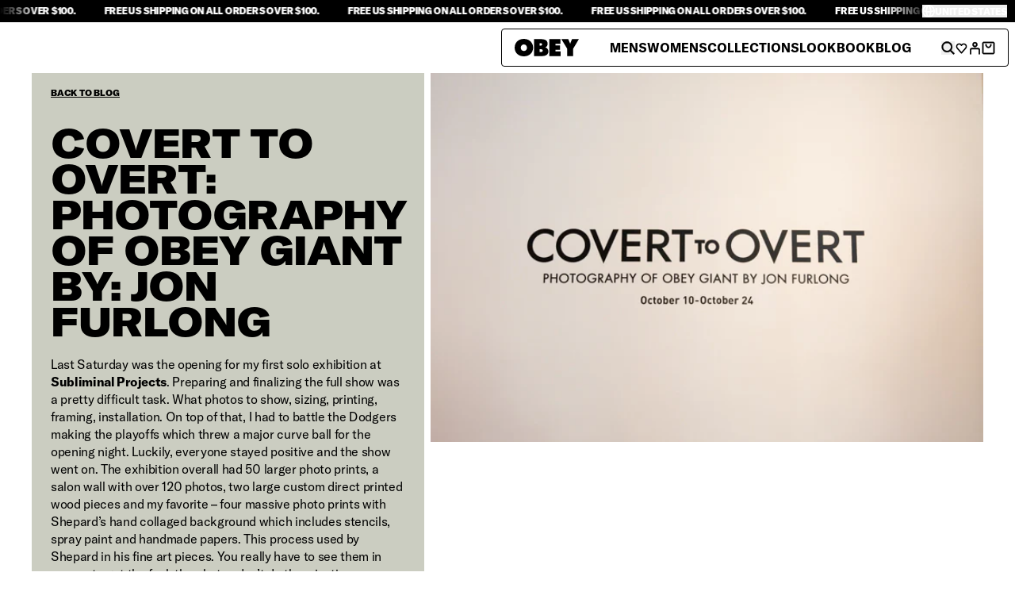

--- FILE ---
content_type: text/html; charset=utf-8
request_url: https://obeyclothing.com/blogs/zine/covert-to-overt-photography-of-obey-giant-by-jon-furlong-1
body_size: 39463
content:
<!doctype html>
<html
  class="group/store relative bg-n-100 font-primary text-n-900"
  data-store-obey
  data-role-main
  lang="en"
>
  <head>
    <meta charset="UTF-8">
    <meta name="viewport" content="width=device-width, initial-scale=1.0">
    <meta name="theme-color" content="">
    <link rel="canonical" href="https://obeyclothing.com/blogs/zine/covert-to-overt-photography-of-obey-giant-by-jon-furlong-1"><link
        rel="icon"
        type="image/png"
        sizes="16x16"
        href="//obeyclothing.com/cdn/shop/files/Obey_Clothing_Favicon-4_2ca7cccd-a88c-4c20-8cb3-f8f53acd918a.jpg?crop=center&height=16&v=1737650481&width=16"
      >
      <link
        rel="icon"
        type="image/png"
        sizes="32x32"
        href="//obeyclothing.com/cdn/shop/files/Obey_Clothing_Favicon-4_2ca7cccd-a88c-4c20-8cb3-f8f53acd918a.jpg?crop=center&height=32&v=1737650481&width=32"
      ><title>
      Covert To Overt: Photography of OBEY GIANT by: Jon Furlong
 &ndash; OBEY CLOTHING</title>

    
      <meta name="description" content="Last Saturday was the opening for my first solo exhibition at Subliminal Projects. Preparing and finalizing the full show was a pretty difficult task. What photos to show, sizing, printing, framing, installation. On top of that, I had to battle the Dodgers making the playoffs which threw a major curve ball for the open">
    

    <script>window.performance && window.performance.mark && window.performance.mark('shopify.content_for_header.start');</script><meta name="google-site-verification" content="Vg9IEWrd9197MCsdkxBE4dutM3uapwlkL502ClYGYDo">
<meta name="facebook-domain-verification" content="6ska9vrmrxoupcw6iznom66b6vquij">
<meta name="facebook-domain-verification" content="j2iumnyodoubznr3fe8y07ohschr29">
<meta name="google-site-verification" content="Vg9IEWrd9197MCsdkxBE4dutM3uapwlkL502ClYGYDo">
<meta id="shopify-digital-wallet" name="shopify-digital-wallet" content="/8325243/digital_wallets/dialog">
<meta name="shopify-checkout-api-token" content="727ce980c5c62cc1f60b64f4fbb69632">
<meta id="in-context-paypal-metadata" data-shop-id="8325243" data-venmo-supported="false" data-environment="production" data-locale="en_US" data-paypal-v4="true" data-currency="USD">
<link rel="alternate" type="application/atom+xml" title="Feed" href="/blogs/zine.atom" />
<script async="async" src="/checkouts/internal/preloads.js?locale=en-US"></script>
<link rel="preconnect" href="https://shop.app" crossorigin="anonymous">
<script async="async" src="https://shop.app/checkouts/internal/preloads.js?locale=en-US&shop_id=8325243" crossorigin="anonymous"></script>
<script id="apple-pay-shop-capabilities" type="application/json">{"shopId":8325243,"countryCode":"US","currencyCode":"USD","merchantCapabilities":["supports3DS"],"merchantId":"gid:\/\/shopify\/Shop\/8325243","merchantName":"OBEY CLOTHING","requiredBillingContactFields":["postalAddress","email","phone"],"requiredShippingContactFields":["postalAddress","email","phone"],"shippingType":"shipping","supportedNetworks":["visa","masterCard","amex","discover","elo","jcb"],"total":{"type":"pending","label":"OBEY CLOTHING","amount":"1.00"},"shopifyPaymentsEnabled":true,"supportsSubscriptions":true}</script>
<script id="shopify-features" type="application/json">{"accessToken":"727ce980c5c62cc1f60b64f4fbb69632","betas":["rich-media-storefront-analytics"],"domain":"obeyclothing.com","predictiveSearch":true,"shopId":8325243,"locale":"en"}</script>
<script>var Shopify = Shopify || {};
Shopify.shop = "obeyclothing.myshopify.com";
Shopify.locale = "en";
Shopify.currency = {"active":"USD","rate":"1.0"};
Shopify.country = "US";
Shopify.theme = {"name":"obey\/store\/obey-us","id":142419525810,"schema_name":"Ask Phill Shopify Starter","schema_version":"1.0.0","theme_store_id":null,"role":"main"};
Shopify.theme.handle = "null";
Shopify.theme.style = {"id":null,"handle":null};
Shopify.cdnHost = "obeyclothing.com/cdn";
Shopify.routes = Shopify.routes || {};
Shopify.routes.root = "/";</script>
<script type="module">!function(o){(o.Shopify=o.Shopify||{}).modules=!0}(window);</script>
<script>!function(o){function n(){var o=[];function n(){o.push(Array.prototype.slice.apply(arguments))}return n.q=o,n}var t=o.Shopify=o.Shopify||{};t.loadFeatures=n(),t.autoloadFeatures=n()}(window);</script>
<script>
  window.ShopifyPay = window.ShopifyPay || {};
  window.ShopifyPay.apiHost = "shop.app\/pay";
  window.ShopifyPay.redirectState = null;
</script>
<script id="shop-js-analytics" type="application/json">{"pageType":"article"}</script>
<script defer="defer" async type="module" src="//obeyclothing.com/cdn/shopifycloud/shop-js/modules/v2/client.init-shop-cart-sync_BT-GjEfc.en.esm.js"></script>
<script defer="defer" async type="module" src="//obeyclothing.com/cdn/shopifycloud/shop-js/modules/v2/chunk.common_D58fp_Oc.esm.js"></script>
<script defer="defer" async type="module" src="//obeyclothing.com/cdn/shopifycloud/shop-js/modules/v2/chunk.modal_xMitdFEc.esm.js"></script>
<script type="module">
  await import("//obeyclothing.com/cdn/shopifycloud/shop-js/modules/v2/client.init-shop-cart-sync_BT-GjEfc.en.esm.js");
await import("//obeyclothing.com/cdn/shopifycloud/shop-js/modules/v2/chunk.common_D58fp_Oc.esm.js");
await import("//obeyclothing.com/cdn/shopifycloud/shop-js/modules/v2/chunk.modal_xMitdFEc.esm.js");

  window.Shopify.SignInWithShop?.initShopCartSync?.({"fedCMEnabled":true,"windoidEnabled":true});

</script>
<script>
  window.Shopify = window.Shopify || {};
  if (!window.Shopify.featureAssets) window.Shopify.featureAssets = {};
  window.Shopify.featureAssets['shop-js'] = {"shop-cart-sync":["modules/v2/client.shop-cart-sync_DZOKe7Ll.en.esm.js","modules/v2/chunk.common_D58fp_Oc.esm.js","modules/v2/chunk.modal_xMitdFEc.esm.js"],"init-fed-cm":["modules/v2/client.init-fed-cm_B6oLuCjv.en.esm.js","modules/v2/chunk.common_D58fp_Oc.esm.js","modules/v2/chunk.modal_xMitdFEc.esm.js"],"shop-cash-offers":["modules/v2/client.shop-cash-offers_D2sdYoxE.en.esm.js","modules/v2/chunk.common_D58fp_Oc.esm.js","modules/v2/chunk.modal_xMitdFEc.esm.js"],"shop-login-button":["modules/v2/client.shop-login-button_QeVjl5Y3.en.esm.js","modules/v2/chunk.common_D58fp_Oc.esm.js","modules/v2/chunk.modal_xMitdFEc.esm.js"],"pay-button":["modules/v2/client.pay-button_DXTOsIq6.en.esm.js","modules/v2/chunk.common_D58fp_Oc.esm.js","modules/v2/chunk.modal_xMitdFEc.esm.js"],"shop-button":["modules/v2/client.shop-button_DQZHx9pm.en.esm.js","modules/v2/chunk.common_D58fp_Oc.esm.js","modules/v2/chunk.modal_xMitdFEc.esm.js"],"avatar":["modules/v2/client.avatar_BTnouDA3.en.esm.js"],"init-windoid":["modules/v2/client.init-windoid_CR1B-cfM.en.esm.js","modules/v2/chunk.common_D58fp_Oc.esm.js","modules/v2/chunk.modal_xMitdFEc.esm.js"],"init-shop-for-new-customer-accounts":["modules/v2/client.init-shop-for-new-customer-accounts_C_vY_xzh.en.esm.js","modules/v2/client.shop-login-button_QeVjl5Y3.en.esm.js","modules/v2/chunk.common_D58fp_Oc.esm.js","modules/v2/chunk.modal_xMitdFEc.esm.js"],"init-shop-email-lookup-coordinator":["modules/v2/client.init-shop-email-lookup-coordinator_BI7n9ZSv.en.esm.js","modules/v2/chunk.common_D58fp_Oc.esm.js","modules/v2/chunk.modal_xMitdFEc.esm.js"],"init-shop-cart-sync":["modules/v2/client.init-shop-cart-sync_BT-GjEfc.en.esm.js","modules/v2/chunk.common_D58fp_Oc.esm.js","modules/v2/chunk.modal_xMitdFEc.esm.js"],"shop-toast-manager":["modules/v2/client.shop-toast-manager_DiYdP3xc.en.esm.js","modules/v2/chunk.common_D58fp_Oc.esm.js","modules/v2/chunk.modal_xMitdFEc.esm.js"],"init-customer-accounts":["modules/v2/client.init-customer-accounts_D9ZNqS-Q.en.esm.js","modules/v2/client.shop-login-button_QeVjl5Y3.en.esm.js","modules/v2/chunk.common_D58fp_Oc.esm.js","modules/v2/chunk.modal_xMitdFEc.esm.js"],"init-customer-accounts-sign-up":["modules/v2/client.init-customer-accounts-sign-up_iGw4briv.en.esm.js","modules/v2/client.shop-login-button_QeVjl5Y3.en.esm.js","modules/v2/chunk.common_D58fp_Oc.esm.js","modules/v2/chunk.modal_xMitdFEc.esm.js"],"shop-follow-button":["modules/v2/client.shop-follow-button_CqMgW2wH.en.esm.js","modules/v2/chunk.common_D58fp_Oc.esm.js","modules/v2/chunk.modal_xMitdFEc.esm.js"],"checkout-modal":["modules/v2/client.checkout-modal_xHeaAweL.en.esm.js","modules/v2/chunk.common_D58fp_Oc.esm.js","modules/v2/chunk.modal_xMitdFEc.esm.js"],"shop-login":["modules/v2/client.shop-login_D91U-Q7h.en.esm.js","modules/v2/chunk.common_D58fp_Oc.esm.js","modules/v2/chunk.modal_xMitdFEc.esm.js"],"lead-capture":["modules/v2/client.lead-capture_BJmE1dJe.en.esm.js","modules/v2/chunk.common_D58fp_Oc.esm.js","modules/v2/chunk.modal_xMitdFEc.esm.js"],"payment-terms":["modules/v2/client.payment-terms_Ci9AEqFq.en.esm.js","modules/v2/chunk.common_D58fp_Oc.esm.js","modules/v2/chunk.modal_xMitdFEc.esm.js"]};
</script>
<script>(function() {
  var isLoaded = false;
  function asyncLoad() {
    if (isLoaded) return;
    isLoaded = true;
    var urls = ["https:\/\/apps.belkapp.com\/api\/apihelper\/files\/obeyclothing.myshopify.com\/apihelper-core?shop=obeyclothing.myshopify.com","https:\/\/services.nofraud.com\/js\/device.js?shop=obeyclothing.myshopify.com","https:\/\/cdn.tapcart.com\/webbridge-sdk\/webbridge.umd.js?shop=obeyclothing.myshopify.com","\/\/backinstock.useamp.com\/widget\/3613_1767153265.js?category=bis\u0026v=6\u0026shop=obeyclothing.myshopify.com"];
    for (var i = 0; i < urls.length; i++) {
      var s = document.createElement('script');
      s.type = 'text/javascript';
      s.async = true;
      s.src = urls[i];
      var x = document.getElementsByTagName('script')[0];
      x.parentNode.insertBefore(s, x);
    }
  };
  if(window.attachEvent) {
    window.attachEvent('onload', asyncLoad);
  } else {
    window.addEventListener('load', asyncLoad, false);
  }
})();</script>
<script id="__st">var __st={"a":8325243,"offset":-28800,"reqid":"944c79b8-041b-43b3-9911-de3248cafa16-1769115298","pageurl":"obeyclothing.com\/blogs\/zine\/covert-to-overt-photography-of-obey-giant-by-jon-furlong-1","s":"articles-29620174909","u":"99d528bea52c","p":"article","rtyp":"article","rid":29620174909};</script>
<script>window.ShopifyPaypalV4VisibilityTracking = true;</script>
<script id="captcha-bootstrap">!function(){'use strict';const t='contact',e='account',n='new_comment',o=[[t,t],['blogs',n],['comments',n],[t,'customer']],c=[[e,'customer_login'],[e,'guest_login'],[e,'recover_customer_password'],[e,'create_customer']],r=t=>t.map((([t,e])=>`form[action*='/${t}']:not([data-nocaptcha='true']) input[name='form_type'][value='${e}']`)).join(','),a=t=>()=>t?[...document.querySelectorAll(t)].map((t=>t.form)):[];function s(){const t=[...o],e=r(t);return a(e)}const i='password',u='form_key',d=['recaptcha-v3-token','g-recaptcha-response','h-captcha-response',i],f=()=>{try{return window.sessionStorage}catch{return}},m='__shopify_v',_=t=>t.elements[u];function p(t,e,n=!1){try{const o=window.sessionStorage,c=JSON.parse(o.getItem(e)),{data:r}=function(t){const{data:e,action:n}=t;return t[m]||n?{data:e,action:n}:{data:t,action:n}}(c);for(const[e,n]of Object.entries(r))t.elements[e]&&(t.elements[e].value=n);n&&o.removeItem(e)}catch(o){console.error('form repopulation failed',{error:o})}}const l='form_type',E='cptcha';function T(t){t.dataset[E]=!0}const w=window,h=w.document,L='Shopify',v='ce_forms',y='captcha';let A=!1;((t,e)=>{const n=(g='f06e6c50-85a8-45c8-87d0-21a2b65856fe',I='https://cdn.shopify.com/shopifycloud/storefront-forms-hcaptcha/ce_storefront_forms_captcha_hcaptcha.v1.5.2.iife.js',D={infoText:'Protected by hCaptcha',privacyText:'Privacy',termsText:'Terms'},(t,e,n)=>{const o=w[L][v],c=o.bindForm;if(c)return c(t,g,e,D).then(n);var r;o.q.push([[t,g,e,D],n]),r=I,A||(h.body.append(Object.assign(h.createElement('script'),{id:'captcha-provider',async:!0,src:r})),A=!0)});var g,I,D;w[L]=w[L]||{},w[L][v]=w[L][v]||{},w[L][v].q=[],w[L][y]=w[L][y]||{},w[L][y].protect=function(t,e){n(t,void 0,e),T(t)},Object.freeze(w[L][y]),function(t,e,n,w,h,L){const[v,y,A,g]=function(t,e,n){const i=e?o:[],u=t?c:[],d=[...i,...u],f=r(d),m=r(i),_=r(d.filter((([t,e])=>n.includes(e))));return[a(f),a(m),a(_),s()]}(w,h,L),I=t=>{const e=t.target;return e instanceof HTMLFormElement?e:e&&e.form},D=t=>v().includes(t);t.addEventListener('submit',(t=>{const e=I(t);if(!e)return;const n=D(e)&&!e.dataset.hcaptchaBound&&!e.dataset.recaptchaBound,o=_(e),c=g().includes(e)&&(!o||!o.value);(n||c)&&t.preventDefault(),c&&!n&&(function(t){try{if(!f())return;!function(t){const e=f();if(!e)return;const n=_(t);if(!n)return;const o=n.value;o&&e.removeItem(o)}(t);const e=Array.from(Array(32),(()=>Math.random().toString(36)[2])).join('');!function(t,e){_(t)||t.append(Object.assign(document.createElement('input'),{type:'hidden',name:u})),t.elements[u].value=e}(t,e),function(t,e){const n=f();if(!n)return;const o=[...t.querySelectorAll(`input[type='${i}']`)].map((({name:t})=>t)),c=[...d,...o],r={};for(const[a,s]of new FormData(t).entries())c.includes(a)||(r[a]=s);n.setItem(e,JSON.stringify({[m]:1,action:t.action,data:r}))}(t,e)}catch(e){console.error('failed to persist form',e)}}(e),e.submit())}));const S=(t,e)=>{t&&!t.dataset[E]&&(n(t,e.some((e=>e===t))),T(t))};for(const o of['focusin','change'])t.addEventListener(o,(t=>{const e=I(t);D(e)&&S(e,y())}));const B=e.get('form_key'),M=e.get(l),P=B&&M;t.addEventListener('DOMContentLoaded',(()=>{const t=y();if(P)for(const e of t)e.elements[l].value===M&&p(e,B);[...new Set([...A(),...v().filter((t=>'true'===t.dataset.shopifyCaptcha))])].forEach((e=>S(e,t)))}))}(h,new URLSearchParams(w.location.search),n,t,e,['guest_login'])})(!0,!0)}();</script>
<script integrity="sha256-4kQ18oKyAcykRKYeNunJcIwy7WH5gtpwJnB7kiuLZ1E=" data-source-attribution="shopify.loadfeatures" defer="defer" src="//obeyclothing.com/cdn/shopifycloud/storefront/assets/storefront/load_feature-a0a9edcb.js" crossorigin="anonymous"></script>
<script crossorigin="anonymous" defer="defer" src="//obeyclothing.com/cdn/shopifycloud/storefront/assets/shopify_pay/storefront-65b4c6d7.js?v=20250812"></script>
<script data-source-attribution="shopify.dynamic_checkout.dynamic.init">var Shopify=Shopify||{};Shopify.PaymentButton=Shopify.PaymentButton||{isStorefrontPortableWallets:!0,init:function(){window.Shopify.PaymentButton.init=function(){};var t=document.createElement("script");t.src="https://obeyclothing.com/cdn/shopifycloud/portable-wallets/latest/portable-wallets.en.js",t.type="module",document.head.appendChild(t)}};
</script>
<script data-source-attribution="shopify.dynamic_checkout.buyer_consent">
  function portableWalletsHideBuyerConsent(e){var t=document.getElementById("shopify-buyer-consent"),n=document.getElementById("shopify-subscription-policy-button");t&&n&&(t.classList.add("hidden"),t.setAttribute("aria-hidden","true"),n.removeEventListener("click",e))}function portableWalletsShowBuyerConsent(e){var t=document.getElementById("shopify-buyer-consent"),n=document.getElementById("shopify-subscription-policy-button");t&&n&&(t.classList.remove("hidden"),t.removeAttribute("aria-hidden"),n.addEventListener("click",e))}window.Shopify?.PaymentButton&&(window.Shopify.PaymentButton.hideBuyerConsent=portableWalletsHideBuyerConsent,window.Shopify.PaymentButton.showBuyerConsent=portableWalletsShowBuyerConsent);
</script>
<script data-source-attribution="shopify.dynamic_checkout.cart.bootstrap">document.addEventListener("DOMContentLoaded",(function(){function t(){return document.querySelector("shopify-accelerated-checkout-cart, shopify-accelerated-checkout")}if(t())Shopify.PaymentButton.init();else{new MutationObserver((function(e,n){t()&&(Shopify.PaymentButton.init(),n.disconnect())})).observe(document.body,{childList:!0,subtree:!0})}}));
</script>
<link id="shopify-accelerated-checkout-styles" rel="stylesheet" media="screen" href="https://obeyclothing.com/cdn/shopifycloud/portable-wallets/latest/accelerated-checkout-backwards-compat.css" crossorigin="anonymous">
<style id="shopify-accelerated-checkout-cart">
        #shopify-buyer-consent {
  margin-top: 1em;
  display: inline-block;
  width: 100%;
}

#shopify-buyer-consent.hidden {
  display: none;
}

#shopify-subscription-policy-button {
  background: none;
  border: none;
  padding: 0;
  text-decoration: underline;
  font-size: inherit;
  cursor: pointer;
}

#shopify-subscription-policy-button::before {
  box-shadow: none;
}

      </style>

<script>window.performance && window.performance.mark && window.performance.mark('shopify.content_for_header.end');</script>


<meta property="og:site_name" content="OBEY CLOTHING">
<meta property="og:url" content="https://obeyclothing.com/blogs/zine/covert-to-overt-photography-of-obey-giant-by-jon-furlong-1">
<meta property="og:title" content="Covert To Overt: Photography of OBEY GIANT by: Jon Furlong">
<meta property="og:type" content="article">
<meta property="og:description" content="Last Saturday was the opening for my first solo exhibition at Subliminal Projects. Preparing and finalizing the full show was a pretty difficult task. What photos to show, sizing, printing, framing, installation. On top of that, I had to battle the Dodgers making the playoffs which threw a major curve ball for the open"><meta property="og:image" content="http://obeyclothing.com/cdn/shop/articles/322A3045.jpg?v=1546636273">
  <meta property="og:image:secure_url" content="https://obeyclothing.com/cdn/shop/articles/322A3045.jpg?v=1546636273">
  <meta property="og:image:width" content="640">
  <meta property="og:image:height" content="427"><meta name="twitter:card" content="summary_large_image">
<meta name="twitter:title" content="Covert To Overt: Photography of OBEY GIANT by: Jon Furlong">
<meta name="twitter:description" content="Last Saturday was the opening for my first solo exhibition at Subliminal Projects. Preparing and finalizing the full show was a pretty difficult task. What photos to show, sizing, printing, framing, installation. On top of that, I had to battle the Dodgers making the playoffs which threw a major curve ball for the open"><link
      rel="alternate"
      hreflang="x-default"
      href="https://obeyclothing.com/"
    >
<link
      rel="alternate"
      hreflang="en-at"
      href="https://obeyclothing.eu/blogs/zine/covert-to-overt-photography-of-obey-giant-by-jon-furlong-1"
    ><link
      rel="alternate"
      hreflang="en-be"
      href="https://obeyclothing.eu/blogs/zine/covert-to-overt-photography-of-obey-giant-by-jon-furlong-1"
    ><link
      rel="alternate"
      hreflang="en-ch"
      href="https://obeyclothing.eu/blogs/zine/covert-to-overt-photography-of-obey-giant-by-jon-furlong-1"
    ><link
      rel="alternate"
      hreflang="en-cz"
      href="https://obeyclothing.eu/blogs/zine/covert-to-overt-photography-of-obey-giant-by-jon-furlong-1"
    ><link
      rel="alternate"
      hreflang="en-de"
      href="https://obeyclothing.eu/blogs/zine/covert-to-overt-photography-of-obey-giant-by-jon-furlong-1"
    ><link
      rel="alternate"
      hreflang="en-dk"
      href="https://obeyclothing.eu/blogs/zine/covert-to-overt-photography-of-obey-giant-by-jon-furlong-1"
    ><link
      rel="alternate"
      hreflang="en-ee"
      href="https://obeyclothing.eu/blogs/zine/covert-to-overt-photography-of-obey-giant-by-jon-furlong-1"
    ><link
      rel="alternate"
      hreflang="en-es"
      href="https://obeyclothing.eu/blogs/zine/covert-to-overt-photography-of-obey-giant-by-jon-furlong-1"
    ><link
      rel="alternate"
      hreflang="en-fi"
      href="https://obeyclothing.eu/blogs/zine/covert-to-overt-photography-of-obey-giant-by-jon-furlong-1"
    ><link
      rel="alternate"
      hreflang="en-fr"
      href="https://obeyclothing.eu/blogs/zine/covert-to-overt-photography-of-obey-giant-by-jon-furlong-1"
    ><link
      rel="alternate"
      hreflang="en-gr"
      href="https://obeyclothing.eu/blogs/zine/covert-to-overt-photography-of-obey-giant-by-jon-furlong-1"
    ><link
      rel="alternate"
      hreflang="en-hr"
      href="https://obeyclothing.eu/blogs/zine/covert-to-overt-photography-of-obey-giant-by-jon-furlong-1"
    ><link
      rel="alternate"
      hreflang="en-hu"
      href="https://obeyclothing.eu/blogs/zine/covert-to-overt-photography-of-obey-giant-by-jon-furlong-1"
    ><link
      rel="alternate"
      hreflang="en-it"
      href="https://obeyclothing.eu/blogs/zine/covert-to-overt-photography-of-obey-giant-by-jon-furlong-1"
    ><link
      rel="alternate"
      hreflang="en-lt"
      href="https://obeyclothing.eu/blogs/zine/covert-to-overt-photography-of-obey-giant-by-jon-furlong-1"
    ><link
      rel="alternate"
      hreflang="en-lu"
      href="https://obeyclothing.eu/blogs/zine/covert-to-overt-photography-of-obey-giant-by-jon-furlong-1"
    ><link
      rel="alternate"
      hreflang="en-lv"
      href="https://obeyclothing.eu/blogs/zine/covert-to-overt-photography-of-obey-giant-by-jon-furlong-1"
    ><link
      rel="alternate"
      hreflang="en-mt"
      href="https://obeyclothing.eu/blogs/zine/covert-to-overt-photography-of-obey-giant-by-jon-furlong-1"
    ><link
      rel="alternate"
      hreflang="en-nl"
      href="https://obeyclothing.eu/blogs/zine/covert-to-overt-photography-of-obey-giant-by-jon-furlong-1"
    ><link
      rel="alternate"
      hreflang="en-pl"
      href="https://obeyclothing.eu/blogs/zine/covert-to-overt-photography-of-obey-giant-by-jon-furlong-1"
    ><link
      rel="alternate"
      hreflang="en-pt"
      href="https://obeyclothing.eu/blogs/zine/covert-to-overt-photography-of-obey-giant-by-jon-furlong-1"
    ><link
      rel="alternate"
      hreflang="en-ro"
      href="https://obeyclothing.eu/blogs/zine/covert-to-overt-photography-of-obey-giant-by-jon-furlong-1"
    ><link
      rel="alternate"
      hreflang="en-se"
      href="https://obeyclothing.eu/blogs/zine/covert-to-overt-photography-of-obey-giant-by-jon-furlong-1"
    ><link
      rel="alternate"
      hreflang="en-si"
      href="https://obeyclothing.eu/blogs/zine/covert-to-overt-photography-of-obey-giant-by-jon-furlong-1"
    ><link
      rel="alternate"
      hreflang="en-sk"
      href="https://obeyclothing.eu/blogs/zine/covert-to-overt-photography-of-obey-giant-by-jon-furlong-1"
    >
<link
      rel="alternate"
      hreflang="en-jp"
      href="https://obeyclothing.jp/blogs/zine/covert-to-overt-photography-of-obey-giant-by-jon-furlong-1"
    >

<link
      rel="alternate"
      hreflang="en-gb"
      href="https://obeyclothing.co.uk/blogs/zine/covert-to-overt-photography-of-obey-giant-by-jon-furlong-1"
    ><link
      rel="alternate"
      hreflang="en-ie"
      href="https://obeyclothing.co.uk/blogs/zine/covert-to-overt-photography-of-obey-giant-by-jon-furlong-1"
    ><link
      rel="alternate"
      hreflang="en-uk"
      href="https://obeyclothing.co.uk/blogs/zine/covert-to-overt-photography-of-obey-giant-by-jon-furlong-1"
    >
<link
      rel="alternate"
      hreflang="en-us"
      href="https://obeyclothing.com/blogs/zine/covert-to-overt-photography-of-obey-giant-by-jon-furlong-1"
    ><link
      rel="alternate"
      hreflang="en-ca"
      href="https://obeyclothing.com/blogs/zine/covert-to-overt-photography-of-obey-giant-by-jon-furlong-1"
    ><link
      rel="alternate"
      hreflang="en-mx"
      href="https://obeyclothing.com/blogs/zine/covert-to-overt-photography-of-obey-giant-by-jon-furlong-1"
    ><link
      rel="alternate"
      hreflang="en-au"
      href="https://obeyclothing.com/blogs/zine/covert-to-overt-photography-of-obey-giant-by-jon-furlong-1"
    ><script type="application/ld+json">
  {
    "@context": "http://schema.org",
    "@type": "Organization",
    "name": "OBEY CLOTHING",
    
    "sameAs": [
      "",
      "",
      "",
      "",
      "",
      "",
      "",
      "",
      ""
    ],
    "url": "https:\/\/obeyclothing.com"
  }
</script><script type="application/ld+json">
      {"@context":"http:\/\/schema.org\/","@id":"\/blogs\/zine\/covert-to-overt-photography-of-obey-giant-by-jon-furlong-1#article","@type":"Article","mainEntityOfPage":{"@type":"WebPage","@id":"https:\/\/obeyclothing.com\/blogs\/zine\/covert-to-overt-photography-of-obey-giant-by-jon-furlong-1"},"articleBody":"Last Saturday was the opening for my first solo exhibition at Subliminal Projects. Preparing and finalizing the full show was a pretty difficult task. What photos to show, sizing, printing, framing, installation. On top of that, I had to battle the Dodgers making the playoffs which threw a major curve ball for the opening night. Luckily, everyone stayed positive and the show went on. The exhibition overall had 50 larger photo prints, a salon wall with over 120 photos, two large custom direct printed wood pieces and my favorite – four massive photo prints with Shepard’s hand collaged background which includes stencils, spray paint and handmade papers. This process used by Shepard in his fine art pieces. You really have to see them in person to get the feel, the photos don’t do them justice. Anyways, I wanted to thank everyone who battled the heat, traffic, crowds and made it to my show. It really was a great honor and was unreal feeling. Sorry for those of you who got your car towed!\n– J. Furlong\nHeres a look of the gallery before the opening.\n\n\n\n \nSome of favorite ones of the show\n\n\n\n\n \nHallway of history\n\n\n\n \n7 foot panoramic of the massive icon across the bridge in Charleston. Also printed on 5″ birch wood\n\n\n\n\n\nNow to the opening. All gallery opening photos by: Steven Andrew Garcia \n\n\n\n\n\n\n\n\n\n\n\n\n\nOld school crew!\n\nThanks again for everyone who made it out.\nOBEY POSSE!!\n","headline":"Covert To Overt: Photography of OBEY GIANT by: Jon Furlong","description":"Last Saturday was the opening for my first solo exhibition at Subliminal Projects. Preparing and finalizing the full show was a pretty difficult task. ","image":"https:\/\/obeyclothing.com\/cdn\/shop\/articles\/322A3045.jpg?v=1546636273\u0026width=1920","datePublished":"2018-12-02T21:08:12-08:00","dateModified":"2015-09-29T08:42:46-07:00","author":{"@type":"Person","name":"AYUMI HANAOKA"},"publisher":{"@type":"Organization","name":"OBEY CLOTHING"}}
    </script>

    <script type="application/ld+json">
      {
        "@context": "http://schema.org",
        "@type": "BreadcrumbList",
        "itemListElement": [
          {
            "@type": "ListItem",
            "position": 1,
            "name": "Obey",
            "item": "https://obeyclothing.com"
          },
          {
            "@type": "ListItem",
            "position": 2,
            "name": "Blog",
            "item": "https://obeyclothing.com/blogs/zine"
          },
          {
            "@type": "ListItem",
            "position": 3,
            "name":"Covert To Overt: Photography of OBEY GIANT by: Jon Furlong",
            "item": "https://obeyclothing.com/blogs/zine/covert-to-overt-photography-of-obey-giant-by-jon-furlong-1"
          }
        ]
      }
    </script><link href="//obeyclothing.com/cdn/shop/t/51/assets/ap.main.css?v=166118287672645746331762345544" rel="stylesheet" type="text/css" media="all" /><script src="//obeyclothing.com/cdn/shop/t/51/assets/ap.global.js?v=22995970742560050481740475964" defer></script><link rel="modulepreload" href="//obeyclothing.com/cdn/shop/t/51/assets/ap.main.js?v=61517530713874674091762353070" crossorigin><script type="module" src="//obeyclothing.com/cdn/shop/t/51/assets/ap.main.js?v=61517530713874674091762353070" defer></script><script>
  window.Phill = {
    theme: {
      strings: {
        blog_post: {
          read_less: "Read less",
          read_more: "Read more",
        },
      },
    },
  };
</script>
<style type="text/css">
      @font-face {
        font-family: GT America;
        font-display: swap;
        font-weight: 400;
        src: url('//obeyclothing.com/cdn/shop/t/51/assets/GT-America-Standard-Regular.woff2?v=115723050121758216831737411644') format('woff2');
      }

      @font-face {
        font-family: GT America;
        font-display: swap;
        font-weight: 500;
        src: url('//obeyclothing.com/cdn/shop/t/51/assets/GT-America-Standard-Medium.woff2?v=166707223944698747501737411646') format('woff2');
      }

      @font-face {
        font-family: GT America;
        font-display: swap;
        font-weight: 700;
        src: url('//obeyclothing.com/cdn/shop/t/51/assets/GT-America-Standard-Bold.woff2?v=171388702544599635541737411643') format('woff2');
      }

      @font-face {
        font-family: GT America;
        font-display: swap;
        font-weight: 800;
        src: url('//obeyclothing.com/cdn/shop/t/51/assets/GT-America-Standard-Black.woff2?v=47937402453394868271737411644') format('woff2');
      }

      @font-face {
        font-family: GT America;
        font-display: swap;
        font-weight: 900;
        src: url('//obeyclothing.com/cdn/shop/t/51/assets/GT-America-Extended-Black.woff2?v=122691813089021150971737411643') format('woff2');
      }
    </style><style>
  html[data-store-obey] {
    --font-primary: 'GT America';
    --text-header-transform: uppercase;

    --text-h1-size: 5rem;
    --text-h1-line-height: 4rem;
    --text-h1-letter-spacing: -0.02em;
    --text-h1-weight: 900;

    --text-h2-size: 3.125rem;
    --text-h2-line-height: 2.8125rem;
    --text-h2-letter-spacing: -0.02em;
    --text-h2-weight: 900;

    --text-h3-size: 2rem;
    --text-h3-line-height: 1.6rem;
    --text-h3-letter-spacing: -0.02em;
    --text-h3-weight: 900;

    --text-h4-size: 1.5rem;
    --text-h4-line-height: 1.35rem;
    --text-h4-letter-spacing: -0.02em;
    --text-h4-weight: 900;

    --text-h5-size: 1.25rem;
    --text-h5-line-height: 1.125rem;
    --text-h5-letter-spacing: -0.02em;
    --text-h5-weight: 900;

    --text-h6-size: 1.125rem;
    --text-h6-line-height: 1.0125rem;
    --text-h6-letter-spacing: -0.02em;
    --text-h6-weight: 900;

    --text-h7-size: 1rem;
    --text-h7-line-height: 1rem;
    --text-h7-letter-spacing: 0;
    --text-h7-weight: 700;

    /**
    * This active version does not work on hover
    **/
    --text-h7-active-letter-spacing: -0.02em;
    --text-h7-active-weight: 900;

    --text-h8-size: 0.875rem;
    --text-h8-line-height: 0.875rem;
    --text-h8-letter-spacing: -0.02em;
    --text-h8-weight: 900;

    --text-b1-size: 1rem;
    --text-b1-line-height: 1.4rem;
    --text-b1-letter-spacing: -0.02em;

    --text-b2-size: 0.875rem;
    --text-b2-line-height: 1.3125rem;
    --text-b2-letter-spacing: -0.02em;

    --text-b3-size: 0.75rem;
    --text-b3-line-height: 0.75rem;
    --text-b3-letter-spacing: -0.02em;

    --text-link-transform: uppercase;

    --text-link-1-size: 0.875rem;
    --text-link-1-line-height: 0.7rem;
    --text-link-1-letter-spacing: -0.02em;
    --text-link-1-weight: 900;

    --text-link-2-size: 0.625rem;
    --text-link-2-line-height: 0.5rem;
    --text-link-2-letter-spacing: -0.02em;
    --text-link-2-weight: 900;

    --text-label-transform: uppercase;

    --text-label-1-size: 0.75rem;
    --text-label-1-line-height: 0.6rem;
    --text-label-1-letter-spacing: -0.02em;
    --text-label-1-weight: 800;

    --text-label-2-size: 0.625rem;
    --text-label-2-line-height: 0.75rem;
    --text-label-2-letter-spacing: -0.02em;
    --text-label-2-weight: 400;

    --text-label-3-size: 0.625rem;
    --text-label-3-line-height: 0.75rem;
    --text-label-3-letter-spacing: -0.02em;
    --text-label-3-weight: 700;

    /**
    * PDP price topography
    **/
    --text-label-price-1-size: 1.25rem;
    --text-label-price-1-line-height: 1.25rem;
    --text-label-price-1-letter-spacing: -0.02em;
    --text-label-price-1-weight: 500;

    --text-label-price-2-size: 0.875rem;
    --text-label-price-2-line-height: 0.875rem;
    --text-label-price-2-letter-spacing: -0.02em;
    --text-label-price-2-weight: 500;


    --color-n-100: #FFF;
    --color-n-300: #DDD;
    --color-n-500: #5C5C5C;
    --color-n-900: #141414;
    --color-n-900-backdrop: rgba(20, 20, 20, 0.6);

    --color-accent: #FE4427;

    --color-black: #141414;
    --color-blur: rgba(0, 0, 0, 0.60);
    --color-tile: #F2EFE7;
    --color-section: #FFF;
    --color-password: #616161;

    --header-container-height: 3.5rem;
    --header-height: 3rem; /** 48px **/
    --header-padding: 0.5rem; /** 8px **/
    --header-top-offset: 0.25rem; /** 4px **/
    --modal-padding: var(--header-padding);
    --modal-header-height: var(--header-height);
    --modal-search-input-height: 4rem; /** 64px **/
    --modal-search-footer-height: 5rem; /** 80px **/
    --cart-footer-height: 7.375rem; /** 118px **/
    --cart-free-shipping-height: 2.25rem; /** 36px **/

    @media (min-width: 1024px) {
      --header-container-height: 4.635rem;
      --header-height: 3.375rem; /** 54px **/
      --header-padding: 1.25rem; /** 20px **/
      --header-top-offset: 0rem;
      --modal-padding: var(--header-padding);
      --modal-header-height: var(--header-height);
      --modal-search-input-height: 4rem; /** 64px **/
      --modal-search-footer-height: 5rem; /** 80px **/
    }
  }

  html[data-store-ds] {background-image:  url('//obeyclothing.com/cdn/shop/t/51/assets/background.ds.png?v=28473586219837353071737411644');
      background-size: 100% 100%;@media (min-width: 1024px) {background-image:  url('//obeyclothing.com/cdn/shop/t/51/assets/background.ds.png?v=28473586219837353071737411644');
      background-size: 100% 100%;}

    --font-primary: 'Manrope';
    --text-header-transform: unset;

    --text-h1-size: 4.375rem;
    --text-h1-line-height: 4.375rem;
    --text-h1-letter-spacing: -0.05em;
    --text-h1-weight: 300;

    --text-h2-size: 3.125rem;
    --text-h2-line-height: 3.125rem;
    --text-h2-letter-spacing: -0.05em;
    --text-h2-weight: 400;

    --text-h3-size: 2rem;
    --text-h3-line-height: 2.2rem;
    --text-h3-letter-spacing: -0.02em;
    --text-h3-weight: 700;

    --text-h4-size: 1.5rem;
    --text-h4-line-height: 1.65rem;
    --text-h4-letter-spacing: -0.02em;
    --text-h4-weight: 700;

    --text-h5-size: 1.25rem;
    --text-h5-line-height: 1.25rem;
    --text-h5-letter-spacing: -0.02em;
    --text-h5-weight: 700;

    --text-h6-size: 1.125rem;
    --text-h6-line-height: 1.0125rem;
    --text-h6-letter-spacing: -0.02em;
    --text-h6-weight: 700;

    --text-h7-size: 1rem;
    --text-h7-line-height: 1.0125rem;
    --text-h7-letter-spacing: -0.02em;
    --text-h7-weight: 700;

    --text-h8-size: 0.875rem;
    --text-h8-line-height: 0.875rem;
    --text-h8-letter-spacing: -0.02em;
    --text-h8-weight: 800;

    --text-b1-size: 1rem;
    --text-b1-line-height: 1.5rem;
    --text-b1-letter-spacing: -0.02em;
    --text-b1-weight: 400;

    --text-b2-size: 0.875rem;
    --text-b2-line-height: 0.875rem;
    --text-b2-letter-spacing: -0.02em;
    --text-b2-weight: 500;

    --text-b3-size: 0.6875rem;
    --text-b3-line-height: 0.875rem;
    --text-b3-letter-spacing: -0.02em;
    --text-b3-weight: 500;

    --text-label-transform: uppercase;

    --text-link-2-size: 0.75rem;
    --text-link-2-line-height: 0.6rem;
    --text-link-2-letter-spacing: -0.015em;
    --text-link-2-weight: 700;

    --text-label-1-size: 0.75rem;
    --text-label-1-line-height: normal;
    --text-label-1-letter-spacing: -0.02em;
    --text-label-1-weight: 800;

    --text-label-2-size:0.625rem;
    --text-label-2-line-height: 90%;
    --text-label-2-letter-spacing:  -0.02em;
    --text-label-2-weight: 400;

    --text-label-3-size: 0.625rem;
    --text-label-3-line-height: 90%;
    --text-label-3-letter-spacing:-0.02em;
    --text-label-3-weight: 700;

    /**
    * PDP price topography
    **/
    --text-label-price-1-size: 1.25rem;
    --text-label-price-1-line-height: 1.25rem;
    --text-label-price-1-letter-spacing: -0.02em;
    --text-label-price-1-weight: 500;

    --text-label-price-2-size: 1rem;
    --text-label-price-2-line-height: 1rem;
    --text-label-price-2-letter-spacing: -0.02em;
    --text-label-price-2-weight: 500;

    --color-n-100: #FFF;
    --color-n-300: #E8E8E8;
    --color-n-500: #5C5C5C;
    --color-n-900: #00161A;
    --color-n-900-backdrop: rgba(0, 22, 26, 0.6);

    --color-accent: #002B36;
    --color-blur: rgba(0, 18, 23, 0.90);
    --color-tile: #fff;
    --color-section: rgba(255, 255, 255, 0.75);
    --color-password: #18292D;

    --header-height: 3rem;
    --header-container-height: 3.5rem;
    --header-padding: 0.5rem; /** 8px **/
    --modal-padding: var(--header-padding);
    --modal-header-height: var(--header-height);
    --header-top-offset: 0rem;
    --modal-search-input-height: 4rem; /** 64px **/
    --modal-search-footer-height: 5rem; /** 80px **/
    --cart-footer-height: 6.875rem; /** 110px **/
    --cart-free-shipping-height: 2.25rem; /** 36px **/

    @media (min-width: 1024px) {
      --header-height: 3rem;
      --header-container-height: 4rem;
      --header-padding: 1rem; /** 16px **/
      --modal-padding: var(--header-padding);
      --modal-header-height: var(--header-height);
      --modal-search-input-height: 4rem; /** 64px **/
      --modal-search-footer-height: 5rem; /** 80px **/
    }

    .ds-background {
      background-image:  url('//obeyclothing.com/cdn/shop/t/51/assets/background.ds.png?v=28473586219837353071737411644');
      background-size: 100% 100%;
    }
  }

  html[data-store-lm] {
    --font-primary: 'franklin-gothic-atf';
    --text-header-transform: uppercase;

    --text-h1-size: 5rem;
    --text-h1-line-height: 5rem;
    --text-h1-letter-spacing: -0.02em;
    --text-h1-weight: 800;

    --text-h2-size: 3.125rem;
    --text-h2-line-height: 3.125rem;
    --text-h2-letter-spacing: -0.02em;
    --text-h2-weight: 800;

    --text-h3-size: 2rem;
    --text-h3-line-height: 2rem;
    --text-h3-letter-spacing: -0.02em;
    --text-h3-weight: 800;

    --text-h4-size: 1.5rem;
    --text-h4-line-height: 1.5rem;
    --text-h4-letter-spacing: -0.02em;
    --text-h4-weight: 800;


    --text-h5-size: 1.25rem;
    --text-h5-line-height: 1.25rem;
    --text-h5-letter-spacing: -0.02em;
    --text-h5-weight: 800;

    --text-h6-size: 1.125rem;
    --text-h6-line-height: 1.0125rem;
    --text-h6-letter-spacing: -0.02em;
    --text-h6-weight: 800;

    --text-h7-size: 1rem;
    --text-h7-line-height: 1rem;
    --text-h7-letter-spacing: 0em;
    --text-h7-weight: 500;

    --text-h8-size: 0.875rem;
    --text-h8-line-height: 0.875rem;
    --text-h8-letter-spacing: 0.02em;
    --text-h8-weight: 800;

    --text-b1-size: 0.9375rem;
    --text-b1-line-height: 1.3125rem;
    --text-b1-letter-spacing: -0.02em;
    --text-b1-weight: 400;

    --text-b2-size: 0.8125rem;
    --text-b2-line-height: 1.21875rem;
    --text-b2-letter-spacing: -0.02em;
    --text-b2-weight: 400;

    --text-b3-size: 0.6875rem;
    --text-b3-line-height: 100%;
    --text-b3-letter-spacing: -0.02em;
    --text-b3-weight: 500;

    --text-link-transform: uppercase;

    --text-link-1-size: 1.125rem;
    --text-link-1-line-height: 0.9rem;
    --text-link-1-letter-spacing: -0.02em;
    --text-link-1-weight: 800;

    --text-link-2-size: 0.75rem;
    --text-link-2-line-height: 0.6rem;
    --text-link-2-letter-spacing: -0.02em;
    --text-link-2-weight: 900;

    --text-label-transform: uppercase;

    --text-label-1-size: 0.75rem;
    --text-label-1-line-height: 0.6rem;
    --text-label-1-letter-spacing: -0.02em;
    --text-label-1-weight: 800;

    --text-label-2-size: 0.625rem;
    --text-label-2-line-height: 0.75rem;
    --text-label-2-letter-spacing: -0.02em;
    --text-label-2-weight: 500;

    --text-label-3-size: 0.625rem;
    --text-label-3-line-height: 0.75rem;
    --text-label-3-letter-spacing: -0.02em;
    --text-label-3-weight: 800;

    /**
    * PDP price topography
    **/
    --text-label-price-1-size: 1.25rem;
    --text-label-price-1-line-height: 1.25rem;
    --text-label-price-1-letter-spacing: -0.02em;
    --text-label-price-1-weight: 500;

    --text-label-price-2-size: 0.875rem;
    --text-label-price-2-line-height: 0.875rem;
    --text-label-price-2-letter-spacing: -0.02em;
    --text-label-price-2-weight: 500;


    --color-n-100: #FDFBF6;
    --color-n-300: #D7D4D2;
    --color-n-500: #655F5C;
    --color-n-900: #14100D;
    --color-n-900-backdrop: rgba(20, 16, 13, 0.6);

    --color-accent: #D94F01;

    --color-blur: rgba(21, 16, 11, 0.92);
    --color-tile: #F2EFE7;
    --color-section: #FFF;
    --color-password: #27221D;

    --header-height: 3rem;
    --header-container-height: var(--header-height);
    --header-padding: 0rem;
    --modal-padding: 0.5rem; /** 8px **/
    --header-top-offset: 0rem;
    --modal-header-height: 2.875rem; /** 46px **/
    --modal-search-input-height: 4rem; /** 64px **/
    --modal-search-footer-height: 5rem; /** 80px **/
    --cart-footer-height: 6.8125rem; /** 109px **/
    --cart-free-shipping-height: 2.25rem; /** 36px **/

    @media (min-width: 1024px) {
      --header-height: 4.9375rem;
      --header-container-height: 4rem;
      --header-padding: 0rem;
      --modal-padding: 1.5rem; /** 24px **/
      --modal-header-height: 3.375rem; /** 54px **/
      --modal-search-input-height: 4rem; /** 64px **/
      --modal-search-footer-height: 5rem; /** 80px **/
    }
  }
</style>
<meta name="google-site-verification" content="tcDd6rICLolYEPPdEtfp-nFe5IC_IDpvRiXE9vs5488" />
  <!-- BEGIN app block: shopify://apps/triplewhale/blocks/triple_pixel_snippet/483d496b-3f1a-4609-aea7-8eee3b6b7a2a --><link rel='preconnect dns-prefetch' href='https://api.config-security.com/' crossorigin />
<link rel='preconnect dns-prefetch' href='https://conf.config-security.com/' crossorigin />
<script>
/* >> TriplePixel :: start*/
window.TriplePixelData={TripleName:"obeyclothing.myshopify.com",ver:"2.16",plat:"SHOPIFY",isHeadless:false,src:'SHOPIFY_EXT',product:{id:"",name:``,price:"",variant:""},search:"",collection:"",cart:"notification",template:"article",curr:"USD" || "USD"},function(W,H,A,L,E,_,B,N){function O(U,T,P,H,R){void 0===R&&(R=!1),H=new XMLHttpRequest,P?(H.open("POST",U,!0),H.setRequestHeader("Content-Type","text/plain")):H.open("GET",U,!0),H.send(JSON.stringify(P||{})),H.onreadystatechange=function(){4===H.readyState&&200===H.status?(R=H.responseText,U.includes("/first")?eval(R):P||(N[B]=R)):(299<H.status||H.status<200)&&T&&!R&&(R=!0,O(U,T-1,P))}}if(N=window,!N[H+"sn"]){N[H+"sn"]=1,L=function(){return Date.now().toString(36)+"_"+Math.random().toString(36)};try{A.setItem(H,1+(0|A.getItem(H)||0)),(E=JSON.parse(A.getItem(H+"U")||"[]")).push({u:location.href,r:document.referrer,t:Date.now(),id:L()}),A.setItem(H+"U",JSON.stringify(E))}catch(e){}var i,m,p;A.getItem('"!nC`')||(_=A,A=N,A[H]||(E=A[H]=function(t,e,i){return void 0===i&&(i=[]),"State"==t?E.s:(W=L(),(E._q=E._q||[]).push([W,t,e].concat(i)),W)},E.s="Installed",E._q=[],E.ch=W,B="configSecurityConfModel",N[B]=1,O("https://conf.config-security.com/model",5),i=L(),m=A[atob("c2NyZWVu")],_.setItem("di_pmt_wt",i),p={id:i,action:"profile",avatar:_.getItem("auth-security_rand_salt_"),time:m[atob("d2lkdGg=")]+":"+m[atob("aGVpZ2h0")],host:A.TriplePixelData.TripleName,plat:A.TriplePixelData.plat,url:window.location.href.slice(0,500),ref:document.referrer,ver:A.TriplePixelData.ver},O("https://api.config-security.com/event",5,p),O("https://api.config-security.com/first?host=".concat(p.host,"&plat=").concat(p.plat),5)))}}("","TriplePixel",localStorage);
/* << TriplePixel :: end*/
</script>



<!-- END app block --><!-- BEGIN app block: shopify://apps/langify/blocks/langify/b50c2edb-8c63-4e36-9e7c-a7fdd62ddb8f --><!-- BEGIN app snippet: ly-switcher-factory -->




<style>
  .ly-switcher-wrapper.ly-hide, .ly-recommendation.ly-hide, .ly-recommendation .ly-submit-btn {
    display: none !important;
  }

  #ly-switcher-factory-template {
    display: none;
  }


  
</style>


<template id="ly-switcher-factory-template">
<div data-breakpoint="" class="ly-switcher-wrapper ly-breakpoint-1 fixed bottom_right ly-hide" style="font-size: 14px; margin: 0px 0px; "><div data-dropup="false" onclick="langify.switcher.toggleSwitcherOpen(this)" class="ly-languages-switcher ly-custom-dropdown-switcher ly-bright-theme" style=" margin: 0px 0px;">
          <span role="button" tabindex="0" aria-label="Selected language: English" aria-expanded="false" aria-controls="languagesSwitcherList-1" class="ly-custom-dropdown-current" style="background: #ffffff; color: #000000;  "><i class="ly-icon ly-flag-icon ly-flag-icon-en en "></i><span class="ly-custom-dropdown-current-inner ly-custom-dropdown-current-inner-text">English
</span>
<div aria-hidden="true" class="ly-arrow ly-arrow-black stroke" style="vertical-align: middle; width: 14.0px; height: 14.0px;">
        <svg xmlns="http://www.w3.org/2000/svg" viewBox="0 0 14.0 14.0" height="14.0px" width="14.0px" style="position: absolute;">
          <path d="M1 4.5 L7.0 10.5 L13.0 4.5" fill="transparent" stroke="#000000" stroke-width="1px"/>
        </svg>
      </div>
          </span>
          <ul id="languagesSwitcherList-1" role="list" class="ly-custom-dropdown-list ly-is-open ly-bright-theme" style="background: #ffffff; color: #000000; "><li key="en" style="color: #000000;  margin: 0px 0px;" tabindex="-1">
                  <a class="ly-custom-dropdown-list-element ly-languages-switcher-link ly-bright-theme"
                    href="#"
                      data-language-code="en" 
                    
                    data-ly-locked="true" rel="nofollow"><i class="ly-icon ly-flag-icon ly-flag-icon-en"></i><span class="ly-custom-dropdown-list-element-right">English</span></a>
                </li></ul>
        </div></div>
</template><link rel="preload stylesheet" href="https://cdn.shopify.com/extensions/019a5e5e-a484-720d-b1ab-d37a963e7bba/extension-langify-79/assets/langify-flags.css" as="style" media="print" onload="this.media='all'; this.onload=null;"><!-- END app snippet -->

<script>
  var langify = window.langify || {};
  var customContents = {};
  var customContents_image = {};
  var langifySettingsOverwrites = {};
  var defaultSettings = {
    debug: false,               // BOOL : Enable/disable console logs
    observe: true,              // BOOL : Enable/disable the entire mutation observer (off switch)
    observeLinks: false,
    observeImages: true,
    observeCustomContents: true,
    maxMutations: 5,
    timeout: 100,               // INT : Milliseconds to wait after a mutation, before the next mutation event will be allowed for the element
    linksBlacklist: [],
    usePlaceholderMatching: false
  };

  if(langify.settings) { 
    langifySettingsOverwrites = Object.assign({}, langify.settings);
    langify.settings = Object.assign(defaultSettings, langify.settings); 
  } else { 
    langify.settings = defaultSettings; 
  }

  langify.settings.theme = null;
  langify.settings.switcher = null;
  if(langify.settings.switcher === null) {
    langify.settings.switcher = {};
  }
  langify.settings.switcher.customIcons = null;

  langify.locale = langify.locale || {
    country_code: "US",
    language_code: "en",
    currency_code: null,
    primary: true,
    iso_code: "en",
    root_url: "\/",
    language_id: "ly258874",
    shop_url: "https:\/\/obeyclothing.com",
    domain_feature_enabled: null,
    languages: [{
        iso_code: "en",
        root_url: "\/",
        domain: null,
      },]
  };

  langify.localization = {
    available_countries: ["Afghanistan","Anguilla","Antigua \u0026amp; Barbuda","Argentina","Armenia","Aruba","Australia","Azerbaijan","Bahamas","Bahrain","Bangladesh","Barbados","Belize","Bermuda","Bhutan","Bolivia","Brazil","British Virgin Islands","Brunei","Cambodia","Canada","Caribbean Netherlands","Cayman Islands","Chile","Colombia","Costa Rica","Curaçao","Dominica","Dominican Republic","Ecuador","El Salvador","Falkland Islands","Fiji","French Guiana","Georgia","Greenland","Grenada","Guadeloupe","Guatemala","Guyana","Haiti","Honduras","Hong Kong SAR","India","Indonesia","Iraq","Israel","Jamaica","Jordan","Kazakhstan","Kuwait","Kyrgyzstan","Laos","Lebanon","Macao SAR","Malaysia","Maldives","Martinique","Mexico","Mongolia","Montserrat","Myanmar (Burma)","Nepal","New Caledonia","New Zealand","Nicaragua","Oman","Pakistan","Palestinian Territories","Panama","Papua New Guinea","Paraguay","Peru","Philippines","Qatar","Samoa","Saudi Arabia","Singapore","Sint Maarten","Solomon Islands","South Georgia \u0026amp; South Sandwich Islands","South Korea","Sri Lanka","St. Barthélemy","St. Kitts \u0026amp; Nevis","St. Lucia","St. Martin","St. Pierre \u0026amp; Miquelon","St. Vincent \u0026amp; Grenadines","Suriname","Taiwan","Tajikistan","Thailand","Timor-Leste","Trinidad \u0026amp; Tobago","Türkiye","Turkmenistan","Turks \u0026amp; Caicos Islands","United Arab Emirates","United States","Uruguay","Uzbekistan","Venezuela","Vietnam","Yemen"],
    available_languages: [{"shop_locale":{"locale":"en","enabled":true,"primary":true,"published":true}}],
    country: "United States",
    language: {"shop_locale":{"locale":"en","enabled":true,"primary":true,"published":true}},
    market: {
      handle: "us",
      id: 20274970802,
      metafields: {"error":"json not allowed for this object"},
    }
  };

  // Disable link correction ALWAYS on languages with mapped domains
  
  if(langify.locale.root_url == '/') {
    langify.settings.observeLinks = false;
  }


  function extractImageObject(val) {
  if (!val || val === '') return false;

  // Handle src-sets (e.g., "image_600x600.jpg 1x, image_1200x1200.jpg 2x")
  if (val.search(/([0-9]+w?h?x?,)/gi) > -1) {
    val = val.split(/([0-9]+w?h?x?,)/gi)[0];
  }

  const hostBegin = val.indexOf('//') !== -1 ? val.indexOf('//') : 0;
  const hostEnd = val.lastIndexOf('/') + 1;
  const host = val.substring(hostBegin, hostEnd);
  let afterHost = val.substring(hostEnd);

  // Remove query/hash fragments
  afterHost = afterHost.split('#')[0].split('?')[0];

  // Extract name before any Shopify modifiers or file extension
  // e.g., "photo_600x600_crop_center@2x.jpg" → "photo"
  const name = afterHost.replace(
    /(_[0-9]+x[0-9]*|_{width}x|_{size})?(_crop_(top|center|bottom|left|right))?(@[0-9]*x)?(\.progressive)?(\.(png\.jpg|jpe?g|png|gif|webp))?$/i,
    ''
  );

  // Extract file extension (if any)
  let type = '';
  const match = afterHost.match(/\.(png\.jpg|jpe?g|png|gif|webp)$/i);
  if (match) {
    type = match[1].replace('png.jpg', 'jpg'); // fix weird double-extension cases
  }

  // Clean file name with extension or suffixes normalized
  const file = afterHost.replace(
    /(_[0-9]+x[0-9]*|_{width}x|_{size})?(_crop_(top|center|bottom|left|right))?(@[0-9]*x)?(\.progressive)?(\.(png\.jpg|jpe?g|png|gif|webp))?$/i,
    type ? '.' + type : ''
  );

  return { host, name, type, file };
}



  /* Custom Contents Section*/
  var customContents = {};

  // Images Section
  

</script><link rel="preload stylesheet" href="https://cdn.shopify.com/extensions/019a5e5e-a484-720d-b1ab-d37a963e7bba/extension-langify-79/assets/langify-lib.css" as="style" media="print" onload="this.media='all'; this.onload=null;"><!-- END app block --><!-- BEGIN app block: shopify://apps/tapcart-mobile-app/blocks/ck_loader/604cad6b-3841-4da3-b864-b96622b4adb8 --><script id="tc-ck-loader">
  (function () {
    if (!window?.Shopify?.shop?.length) return;
    
    const shopStore = window.Shopify.shop;
    const environment = 'production'; // local, staging, production;

    const srcUrls = {
      local: 'http://localhost:3005/dist/tc-plugins.es.js', // local dev server URL defined in vite.config.js
      staging: 'https://unpkg.com/tapcart-capture-kit@staging/dist/tc-plugins.es.js',
      production: 'https://unpkg.com/tapcart-capture-kit@production/dist/tc-plugins.es.js',
    };
    const srcUrl = srcUrls[environment] || srcUrls.production;

    window['tapcartParams'] = { shopStore, environment };

    // Create a new script element with type module
    const moduleScript = document.createElement('script');
    moduleScript.type = 'module';
    moduleScript.src = srcUrl;
    document.head.appendChild(moduleScript);

    moduleScript.onerror = function () {
      console.error('Capture kit failed to load.');
    };
  })();
</script>

<!-- END app block --><!-- BEGIN app block: shopify://apps/klaviyo-email-marketing-sms/blocks/klaviyo-onsite-embed/2632fe16-c075-4321-a88b-50b567f42507 -->












  <script async src="https://static.klaviyo.com/onsite/js/McRM4M/klaviyo.js?company_id=McRM4M"></script>
  <script>!function(){if(!window.klaviyo){window._klOnsite=window._klOnsite||[];try{window.klaviyo=new Proxy({},{get:function(n,i){return"push"===i?function(){var n;(n=window._klOnsite).push.apply(n,arguments)}:function(){for(var n=arguments.length,o=new Array(n),w=0;w<n;w++)o[w]=arguments[w];var t="function"==typeof o[o.length-1]?o.pop():void 0,e=new Promise((function(n){window._klOnsite.push([i].concat(o,[function(i){t&&t(i),n(i)}]))}));return e}}})}catch(n){window.klaviyo=window.klaviyo||[],window.klaviyo.push=function(){var n;(n=window._klOnsite).push.apply(n,arguments)}}}}();</script>

  




  <script>
    window.klaviyoReviewsProductDesignMode = false
  </script>







<!-- END app block --><script src="https://cdn.shopify.com/extensions/019a5e5e-a484-720d-b1ab-d37a963e7bba/extension-langify-79/assets/langify-lib.js" type="text/javascript" defer="defer"></script>
<script src="https://cdn.shopify.com/extensions/019be681-74ad-7deb-aa56-737ec69dd229/loop-returns-342/assets/onstore-block.js" type="text/javascript" defer="defer"></script>
<link href="https://cdn.shopify.com/extensions/019be681-74ad-7deb-aa56-737ec69dd229/loop-returns-342/assets/onstore-block.css" rel="stylesheet" type="text/css" media="all">
<link href="https://monorail-edge.shopifysvc.com" rel="dns-prefetch">
<script>(function(){if ("sendBeacon" in navigator && "performance" in window) {try {var session_token_from_headers = performance.getEntriesByType('navigation')[0].serverTiming.find(x => x.name == '_s').description;} catch {var session_token_from_headers = undefined;}var session_cookie_matches = document.cookie.match(/_shopify_s=([^;]*)/);var session_token_from_cookie = session_cookie_matches && session_cookie_matches.length === 2 ? session_cookie_matches[1] : "";var session_token = session_token_from_headers || session_token_from_cookie || "";function handle_abandonment_event(e) {var entries = performance.getEntries().filter(function(entry) {return /monorail-edge.shopifysvc.com/.test(entry.name);});if (!window.abandonment_tracked && entries.length === 0) {window.abandonment_tracked = true;var currentMs = Date.now();var navigation_start = performance.timing.navigationStart;var payload = {shop_id: 8325243,url: window.location.href,navigation_start,duration: currentMs - navigation_start,session_token,page_type: "article"};window.navigator.sendBeacon("https://monorail-edge.shopifysvc.com/v1/produce", JSON.stringify({schema_id: "online_store_buyer_site_abandonment/1.1",payload: payload,metadata: {event_created_at_ms: currentMs,event_sent_at_ms: currentMs}}));}}window.addEventListener('pagehide', handle_abandonment_event);}}());</script>
<script id="web-pixels-manager-setup">(function e(e,d,r,n,o){if(void 0===o&&(o={}),!Boolean(null===(a=null===(i=window.Shopify)||void 0===i?void 0:i.analytics)||void 0===a?void 0:a.replayQueue)){var i,a;window.Shopify=window.Shopify||{};var t=window.Shopify;t.analytics=t.analytics||{};var s=t.analytics;s.replayQueue=[],s.publish=function(e,d,r){return s.replayQueue.push([e,d,r]),!0};try{self.performance.mark("wpm:start")}catch(e){}var l=function(){var e={modern:/Edge?\/(1{2}[4-9]|1[2-9]\d|[2-9]\d{2}|\d{4,})\.\d+(\.\d+|)|Firefox\/(1{2}[4-9]|1[2-9]\d|[2-9]\d{2}|\d{4,})\.\d+(\.\d+|)|Chrom(ium|e)\/(9{2}|\d{3,})\.\d+(\.\d+|)|(Maci|X1{2}).+ Version\/(15\.\d+|(1[6-9]|[2-9]\d|\d{3,})\.\d+)([,.]\d+|)( \(\w+\)|)( Mobile\/\w+|) Safari\/|Chrome.+OPR\/(9{2}|\d{3,})\.\d+\.\d+|(CPU[ +]OS|iPhone[ +]OS|CPU[ +]iPhone|CPU IPhone OS|CPU iPad OS)[ +]+(15[._]\d+|(1[6-9]|[2-9]\d|\d{3,})[._]\d+)([._]\d+|)|Android:?[ /-](13[3-9]|1[4-9]\d|[2-9]\d{2}|\d{4,})(\.\d+|)(\.\d+|)|Android.+Firefox\/(13[5-9]|1[4-9]\d|[2-9]\d{2}|\d{4,})\.\d+(\.\d+|)|Android.+Chrom(ium|e)\/(13[3-9]|1[4-9]\d|[2-9]\d{2}|\d{4,})\.\d+(\.\d+|)|SamsungBrowser\/([2-9]\d|\d{3,})\.\d+/,legacy:/Edge?\/(1[6-9]|[2-9]\d|\d{3,})\.\d+(\.\d+|)|Firefox\/(5[4-9]|[6-9]\d|\d{3,})\.\d+(\.\d+|)|Chrom(ium|e)\/(5[1-9]|[6-9]\d|\d{3,})\.\d+(\.\d+|)([\d.]+$|.*Safari\/(?![\d.]+ Edge\/[\d.]+$))|(Maci|X1{2}).+ Version\/(10\.\d+|(1[1-9]|[2-9]\d|\d{3,})\.\d+)([,.]\d+|)( \(\w+\)|)( Mobile\/\w+|) Safari\/|Chrome.+OPR\/(3[89]|[4-9]\d|\d{3,})\.\d+\.\d+|(CPU[ +]OS|iPhone[ +]OS|CPU[ +]iPhone|CPU IPhone OS|CPU iPad OS)[ +]+(10[._]\d+|(1[1-9]|[2-9]\d|\d{3,})[._]\d+)([._]\d+|)|Android:?[ /-](13[3-9]|1[4-9]\d|[2-9]\d{2}|\d{4,})(\.\d+|)(\.\d+|)|Mobile Safari.+OPR\/([89]\d|\d{3,})\.\d+\.\d+|Android.+Firefox\/(13[5-9]|1[4-9]\d|[2-9]\d{2}|\d{4,})\.\d+(\.\d+|)|Android.+Chrom(ium|e)\/(13[3-9]|1[4-9]\d|[2-9]\d{2}|\d{4,})\.\d+(\.\d+|)|Android.+(UC? ?Browser|UCWEB|U3)[ /]?(15\.([5-9]|\d{2,})|(1[6-9]|[2-9]\d|\d{3,})\.\d+)\.\d+|SamsungBrowser\/(5\.\d+|([6-9]|\d{2,})\.\d+)|Android.+MQ{2}Browser\/(14(\.(9|\d{2,})|)|(1[5-9]|[2-9]\d|\d{3,})(\.\d+|))(\.\d+|)|K[Aa][Ii]OS\/(3\.\d+|([4-9]|\d{2,})\.\d+)(\.\d+|)/},d=e.modern,r=e.legacy,n=navigator.userAgent;return n.match(d)?"modern":n.match(r)?"legacy":"unknown"}(),u="modern"===l?"modern":"legacy",c=(null!=n?n:{modern:"",legacy:""})[u],f=function(e){return[e.baseUrl,"/wpm","/b",e.hashVersion,"modern"===e.buildTarget?"m":"l",".js"].join("")}({baseUrl:d,hashVersion:r,buildTarget:u}),m=function(e){var d=e.version,r=e.bundleTarget,n=e.surface,o=e.pageUrl,i=e.monorailEndpoint;return{emit:function(e){var a=e.status,t=e.errorMsg,s=(new Date).getTime(),l=JSON.stringify({metadata:{event_sent_at_ms:s},events:[{schema_id:"web_pixels_manager_load/3.1",payload:{version:d,bundle_target:r,page_url:o,status:a,surface:n,error_msg:t},metadata:{event_created_at_ms:s}}]});if(!i)return console&&console.warn&&console.warn("[Web Pixels Manager] No Monorail endpoint provided, skipping logging."),!1;try{return self.navigator.sendBeacon.bind(self.navigator)(i,l)}catch(e){}var u=new XMLHttpRequest;try{return u.open("POST",i,!0),u.setRequestHeader("Content-Type","text/plain"),u.send(l),!0}catch(e){return console&&console.warn&&console.warn("[Web Pixels Manager] Got an unhandled error while logging to Monorail."),!1}}}}({version:r,bundleTarget:l,surface:e.surface,pageUrl:self.location.href,monorailEndpoint:e.monorailEndpoint});try{o.browserTarget=l,function(e){var d=e.src,r=e.async,n=void 0===r||r,o=e.onload,i=e.onerror,a=e.sri,t=e.scriptDataAttributes,s=void 0===t?{}:t,l=document.createElement("script"),u=document.querySelector("head"),c=document.querySelector("body");if(l.async=n,l.src=d,a&&(l.integrity=a,l.crossOrigin="anonymous"),s)for(var f in s)if(Object.prototype.hasOwnProperty.call(s,f))try{l.dataset[f]=s[f]}catch(e){}if(o&&l.addEventListener("load",o),i&&l.addEventListener("error",i),u)u.appendChild(l);else{if(!c)throw new Error("Did not find a head or body element to append the script");c.appendChild(l)}}({src:f,async:!0,onload:function(){if(!function(){var e,d;return Boolean(null===(d=null===(e=window.Shopify)||void 0===e?void 0:e.analytics)||void 0===d?void 0:d.initialized)}()){var d=window.webPixelsManager.init(e)||void 0;if(d){var r=window.Shopify.analytics;r.replayQueue.forEach((function(e){var r=e[0],n=e[1],o=e[2];d.publishCustomEvent(r,n,o)})),r.replayQueue=[],r.publish=d.publishCustomEvent,r.visitor=d.visitor,r.initialized=!0}}},onerror:function(){return m.emit({status:"failed",errorMsg:"".concat(f," has failed to load")})},sri:function(e){var d=/^sha384-[A-Za-z0-9+/=]+$/;return"string"==typeof e&&d.test(e)}(c)?c:"",scriptDataAttributes:o}),m.emit({status:"loading"})}catch(e){m.emit({status:"failed",errorMsg:(null==e?void 0:e.message)||"Unknown error"})}}})({shopId: 8325243,storefrontBaseUrl: "https://obeyclothing.com",extensionsBaseUrl: "https://extensions.shopifycdn.com/cdn/shopifycloud/web-pixels-manager",monorailEndpoint: "https://monorail-edge.shopifysvc.com/unstable/produce_batch",surface: "storefront-renderer",enabledBetaFlags: ["2dca8a86"],webPixelsConfigList: [{"id":"1513390258","configuration":"{\"accountID\":\"McRM4M\",\"webPixelConfig\":\"eyJlbmFibGVBZGRlZFRvQ2FydEV2ZW50cyI6IHRydWV9\"}","eventPayloadVersion":"v1","runtimeContext":"STRICT","scriptVersion":"524f6c1ee37bacdca7657a665bdca589","type":"APP","apiClientId":123074,"privacyPurposes":["ANALYTICS","MARKETING"],"dataSharingAdjustments":{"protectedCustomerApprovalScopes":["read_customer_address","read_customer_email","read_customer_name","read_customer_personal_data","read_customer_phone"]}},{"id":"618922162","configuration":"{\"shopId\":\"obeyclothing.myshopify.com\"}","eventPayloadVersion":"v1","runtimeContext":"STRICT","scriptVersion":"674c31de9c131805829c42a983792da6","type":"APP","apiClientId":2753413,"privacyPurposes":["ANALYTICS","MARKETING","SALE_OF_DATA"],"dataSharingAdjustments":{"protectedCustomerApprovalScopes":["read_customer_address","read_customer_email","read_customer_name","read_customer_personal_data","read_customer_phone"]}},{"id":"563511474","configuration":"{\"config\":\"{\\\"pixel_id\\\":\\\"G-3EYECPDPMM\\\",\\\"target_country\\\":\\\"US\\\",\\\"gtag_events\\\":[{\\\"type\\\":\\\"search\\\",\\\"action_label\\\":[\\\"G-3EYECPDPMM\\\",\\\"AW-881657801\\\/f7NUCN2o_PUCEMmPtKQD\\\"]},{\\\"type\\\":\\\"begin_checkout\\\",\\\"action_label\\\":[\\\"G-3EYECPDPMM\\\",\\\"AW-881657801\\\/GLbGCNqo_PUCEMmPtKQD\\\"]},{\\\"type\\\":\\\"view_item\\\",\\\"action_label\\\":[\\\"G-3EYECPDPMM\\\",\\\"AW-881657801\\\/eT2WCNyn_PUCEMmPtKQD\\\",\\\"MC-JXP722L2ZZ\\\"]},{\\\"type\\\":\\\"purchase\\\",\\\"action_label\\\":[\\\"G-3EYECPDPMM\\\",\\\"AW-881657801\\\/_kknCNmn_PUCEMmPtKQD\\\",\\\"MC-JXP722L2ZZ\\\"]},{\\\"type\\\":\\\"page_view\\\",\\\"action_label\\\":[\\\"G-3EYECPDPMM\\\",\\\"AW-881657801\\\/_JwvCNan_PUCEMmPtKQD\\\",\\\"MC-JXP722L2ZZ\\\"]},{\\\"type\\\":\\\"add_payment_info\\\",\\\"action_label\\\":[\\\"G-3EYECPDPMM\\\",\\\"AW-881657801\\\/8QyOCOCo_PUCEMmPtKQD\\\"]},{\\\"type\\\":\\\"add_to_cart\\\",\\\"action_label\\\":[\\\"G-3EYECPDPMM\\\",\\\"AW-881657801\\\/SKz1CN-n_PUCEMmPtKQD\\\"]}],\\\"enable_monitoring_mode\\\":false}\"}","eventPayloadVersion":"v1","runtimeContext":"OPEN","scriptVersion":"b2a88bafab3e21179ed38636efcd8a93","type":"APP","apiClientId":1780363,"privacyPurposes":[],"dataSharingAdjustments":{"protectedCustomerApprovalScopes":["read_customer_address","read_customer_email","read_customer_name","read_customer_personal_data","read_customer_phone"]}},{"id":"207814834","configuration":"{\"pixel_id\":\"783968793189638\",\"pixel_type\":\"facebook_pixel\",\"metaapp_system_user_token\":\"-\"}","eventPayloadVersion":"v1","runtimeContext":"OPEN","scriptVersion":"ca16bc87fe92b6042fbaa3acc2fbdaa6","type":"APP","apiClientId":2329312,"privacyPurposes":["ANALYTICS","MARKETING","SALE_OF_DATA"],"dataSharingAdjustments":{"protectedCustomerApprovalScopes":["read_customer_address","read_customer_email","read_customer_name","read_customer_personal_data","read_customer_phone"]}},{"id":"shopify-app-pixel","configuration":"{}","eventPayloadVersion":"v1","runtimeContext":"STRICT","scriptVersion":"0450","apiClientId":"shopify-pixel","type":"APP","privacyPurposes":["ANALYTICS","MARKETING"]},{"id":"shopify-custom-pixel","eventPayloadVersion":"v1","runtimeContext":"LAX","scriptVersion":"0450","apiClientId":"shopify-pixel","type":"CUSTOM","privacyPurposes":["ANALYTICS","MARKETING"]}],isMerchantRequest: false,initData: {"shop":{"name":"OBEY CLOTHING","paymentSettings":{"currencyCode":"USD"},"myshopifyDomain":"obeyclothing.myshopify.com","countryCode":"US","storefrontUrl":"https:\/\/obeyclothing.com"},"customer":null,"cart":null,"checkout":null,"productVariants":[],"purchasingCompany":null},},"https://obeyclothing.com/cdn","fcfee988w5aeb613cpc8e4bc33m6693e112",{"modern":"","legacy":""},{"shopId":"8325243","storefrontBaseUrl":"https:\/\/obeyclothing.com","extensionBaseUrl":"https:\/\/extensions.shopifycdn.com\/cdn\/shopifycloud\/web-pixels-manager","surface":"storefront-renderer","enabledBetaFlags":"[\"2dca8a86\"]","isMerchantRequest":"false","hashVersion":"fcfee988w5aeb613cpc8e4bc33m6693e112","publish":"custom","events":"[[\"page_viewed\",{}]]"});</script><script>
  window.ShopifyAnalytics = window.ShopifyAnalytics || {};
  window.ShopifyAnalytics.meta = window.ShopifyAnalytics.meta || {};
  window.ShopifyAnalytics.meta.currency = 'USD';
  var meta = {"page":{"pageType":"article","resourceType":"article","resourceId":29620174909,"requestId":"944c79b8-041b-43b3-9911-de3248cafa16-1769115298"}};
  for (var attr in meta) {
    window.ShopifyAnalytics.meta[attr] = meta[attr];
  }
</script>
<script class="analytics">
  (function () {
    var customDocumentWrite = function(content) {
      var jquery = null;

      if (window.jQuery) {
        jquery = window.jQuery;
      } else if (window.Checkout && window.Checkout.$) {
        jquery = window.Checkout.$;
      }

      if (jquery) {
        jquery('body').append(content);
      }
    };

    var hasLoggedConversion = function(token) {
      if (token) {
        return document.cookie.indexOf('loggedConversion=' + token) !== -1;
      }
      return false;
    }

    var setCookieIfConversion = function(token) {
      if (token) {
        var twoMonthsFromNow = new Date(Date.now());
        twoMonthsFromNow.setMonth(twoMonthsFromNow.getMonth() + 2);

        document.cookie = 'loggedConversion=' + token + '; expires=' + twoMonthsFromNow;
      }
    }

    var trekkie = window.ShopifyAnalytics.lib = window.trekkie = window.trekkie || [];
    if (trekkie.integrations) {
      return;
    }
    trekkie.methods = [
      'identify',
      'page',
      'ready',
      'track',
      'trackForm',
      'trackLink'
    ];
    trekkie.factory = function(method) {
      return function() {
        var args = Array.prototype.slice.call(arguments);
        args.unshift(method);
        trekkie.push(args);
        return trekkie;
      };
    };
    for (var i = 0; i < trekkie.methods.length; i++) {
      var key = trekkie.methods[i];
      trekkie[key] = trekkie.factory(key);
    }
    trekkie.load = function(config) {
      trekkie.config = config || {};
      trekkie.config.initialDocumentCookie = document.cookie;
      var first = document.getElementsByTagName('script')[0];
      var script = document.createElement('script');
      script.type = 'text/javascript';
      script.onerror = function(e) {
        var scriptFallback = document.createElement('script');
        scriptFallback.type = 'text/javascript';
        scriptFallback.onerror = function(error) {
                var Monorail = {
      produce: function produce(monorailDomain, schemaId, payload) {
        var currentMs = new Date().getTime();
        var event = {
          schema_id: schemaId,
          payload: payload,
          metadata: {
            event_created_at_ms: currentMs,
            event_sent_at_ms: currentMs
          }
        };
        return Monorail.sendRequest("https://" + monorailDomain + "/v1/produce", JSON.stringify(event));
      },
      sendRequest: function sendRequest(endpointUrl, payload) {
        // Try the sendBeacon API
        if (window && window.navigator && typeof window.navigator.sendBeacon === 'function' && typeof window.Blob === 'function' && !Monorail.isIos12()) {
          var blobData = new window.Blob([payload], {
            type: 'text/plain'
          });

          if (window.navigator.sendBeacon(endpointUrl, blobData)) {
            return true;
          } // sendBeacon was not successful

        } // XHR beacon

        var xhr = new XMLHttpRequest();

        try {
          xhr.open('POST', endpointUrl);
          xhr.setRequestHeader('Content-Type', 'text/plain');
          xhr.send(payload);
        } catch (e) {
          console.log(e);
        }

        return false;
      },
      isIos12: function isIos12() {
        return window.navigator.userAgent.lastIndexOf('iPhone; CPU iPhone OS 12_') !== -1 || window.navigator.userAgent.lastIndexOf('iPad; CPU OS 12_') !== -1;
      }
    };
    Monorail.produce('monorail-edge.shopifysvc.com',
      'trekkie_storefront_load_errors/1.1',
      {shop_id: 8325243,
      theme_id: 142419525810,
      app_name: "storefront",
      context_url: window.location.href,
      source_url: "//obeyclothing.com/cdn/s/trekkie.storefront.46a754ac07d08c656eb845cfbf513dd9a18d4ced.min.js"});

        };
        scriptFallback.async = true;
        scriptFallback.src = '//obeyclothing.com/cdn/s/trekkie.storefront.46a754ac07d08c656eb845cfbf513dd9a18d4ced.min.js';
        first.parentNode.insertBefore(scriptFallback, first);
      };
      script.async = true;
      script.src = '//obeyclothing.com/cdn/s/trekkie.storefront.46a754ac07d08c656eb845cfbf513dd9a18d4ced.min.js';
      first.parentNode.insertBefore(script, first);
    };
    trekkie.load(
      {"Trekkie":{"appName":"storefront","development":false,"defaultAttributes":{"shopId":8325243,"isMerchantRequest":null,"themeId":142419525810,"themeCityHash":"7356654257807344428","contentLanguage":"en","currency":"USD"},"isServerSideCookieWritingEnabled":true,"monorailRegion":"shop_domain","enabledBetaFlags":["65f19447"]},"Session Attribution":{},"S2S":{"facebookCapiEnabled":true,"source":"trekkie-storefront-renderer","apiClientId":580111}}
    );

    var loaded = false;
    trekkie.ready(function() {
      if (loaded) return;
      loaded = true;

      window.ShopifyAnalytics.lib = window.trekkie;

      var originalDocumentWrite = document.write;
      document.write = customDocumentWrite;
      try { window.ShopifyAnalytics.merchantGoogleAnalytics.call(this); } catch(error) {};
      document.write = originalDocumentWrite;

      window.ShopifyAnalytics.lib.page(null,{"pageType":"article","resourceType":"article","resourceId":29620174909,"requestId":"944c79b8-041b-43b3-9911-de3248cafa16-1769115298","shopifyEmitted":true});

      var match = window.location.pathname.match(/checkouts\/(.+)\/(thank_you|post_purchase)/)
      var token = match? match[1]: undefined;
      if (!hasLoggedConversion(token)) {
        setCookieIfConversion(token);
        
      }
    });


        var eventsListenerScript = document.createElement('script');
        eventsListenerScript.async = true;
        eventsListenerScript.src = "//obeyclothing.com/cdn/shopifycloud/storefront/assets/shop_events_listener-3da45d37.js";
        document.getElementsByTagName('head')[0].appendChild(eventsListenerScript);

})();</script>
  <script>
  if (!window.ga || (window.ga && typeof window.ga !== 'function')) {
    window.ga = function ga() {
      (window.ga.q = window.ga.q || []).push(arguments);
      if (window.Shopify && window.Shopify.analytics && typeof window.Shopify.analytics.publish === 'function') {
        window.Shopify.analytics.publish("ga_stub_called", {}, {sendTo: "google_osp_migration"});
      }
      console.error("Shopify's Google Analytics stub called with:", Array.from(arguments), "\nSee https://help.shopify.com/manual/promoting-marketing/pixels/pixel-migration#google for more information.");
    };
    if (window.Shopify && window.Shopify.analytics && typeof window.Shopify.analytics.publish === 'function') {
      window.Shopify.analytics.publish("ga_stub_initialized", {}, {sendTo: "google_osp_migration"});
    }
  }
</script>
<script
  defer
  src="https://obeyclothing.com/cdn/shopifycloud/perf-kit/shopify-perf-kit-3.0.4.min.js"
  data-application="storefront-renderer"
  data-shop-id="8325243"
  data-render-region="gcp-us-central1"
  data-page-type="article"
  data-theme-instance-id="142419525810"
  data-theme-name="Ask Phill Shopify Starter"
  data-theme-version="1.0.0"
  data-monorail-region="shop_domain"
  data-resource-timing-sampling-rate="10"
  data-shs="true"
  data-shs-beacon="true"
  data-shs-export-with-fetch="true"
  data-shs-logs-sample-rate="1"
  data-shs-beacon-endpoint="https://obeyclothing.com/api/collect"
></script>
</head>
  <body class="group/body text-body-1 antialiased">
    


<a
   href="#MainContent"
  
  class="
    whitespace-nowrap border text-title-8 transition-colors duration-300 disabled:border-transparent
    disabled:bg-n-300
    disabled:text-n-500 disabled:hover:cursor-not-allowed disabled:hover:bg-opacity-50 [&_svg]:size-5
    
        
          bg-n-100 text-n-900 border-n-300 hover:border-n-500
        
    
    
      px-6 py-4 ds:rounded-lg
    
    shadow-xl fixed left-[var(--header-padding)] lm:left-4 lg:lm:left-10 top-[calc(var(--header-padding)+var(--announcement-bar-height)+var(--header-height)+var(--content-padding))] ds:top-[calc(var(--header-padding)+var(--announcement-bar-height)+var(--header-height)+1rem)] opacity-0 z-50 pointer-events-none focus:pointer-events-auto focus:translate-y-0 focus:opacity-100
  "
>Skip to content</a>
<header class="fixed left-0 top-0 z-10 w-full">
      <!-- BEGIN sections: header-group -->
<aside id="shopify-section-sections--18078674190514__announcement_bar_6AFgKh" class="shopify-section shopify-section-group-header-group aside_announcement-bar"><style data-shopify>html[data-store-obey] {
      --announcement-bar-height: 1.75rem;
    }</style><announcement-bar
    class="flex h-full items-center data-[disabled]:pointer-events-none"
    data-speed="1000"
    
  >
    <div
      class="splide overflow-hidden"
    >
      <div
        class="splide__track lg:hover:cursor-grab lg:active:cursor-grabbing"
      >
        <ul class="splide__list">
          
<li
                class="splide__slide flex h-full items-center justify-center"
              >
                <p
                  
                  class="ls:text-label-1 text-label-1 block uppercase leading-normal obey:text-white ds:text-body-3 ds:normal-case ds:leading-normal ds:text-n-900 lm:leading-normal lm:text-n-900 "
                >Free US shipping on all orders over $100.</p>
              </li>
<li
                class="splide__slide flex h-full items-center justify-center"
              >
                <p
                  
                  class="ls:text-label-1 text-label-1 block uppercase leading-normal obey:text-white ds:text-body-3 ds:normal-case ds:leading-normal ds:text-n-900 lm:leading-normal lm:text-n-900 "
                >Free US shipping on all orders over $100.</p>
              </li>
<li
                class="splide__slide flex h-full items-center justify-center"
              >
                <p
                  
                  class="ls:text-label-1 text-label-1 block uppercase leading-normal obey:text-white ds:text-body-3 ds:normal-case ds:leading-normal ds:text-n-900 lm:leading-normal lm:text-n-900 "
                >Free US shipping on all orders over $100.</p>
              </li>
<li
                class="splide__slide flex h-full items-center justify-center"
              >
                <p
                  
                  class="ls:text-label-1 text-label-1 block uppercase leading-normal obey:text-white ds:text-body-3 ds:normal-case ds:leading-normal ds:text-n-900 lm:leading-normal lm:text-n-900 "
                >Free US shipping on all orders over $100.</p>
              </li>
<li
                class="splide__slide flex h-full items-center justify-center"
              >
                <p
                  
                  class="ls:text-label-1 text-label-1 block uppercase leading-normal obey:text-white ds:text-body-3 ds:normal-case ds:leading-normal ds:text-n-900 lm:leading-normal lm:text-n-900 "
                >Free US shipping on all orders over $100.</p>
              </li>
        </ul>
      </div>
    </div>
    <div
      class="pointer-events-none absolute left-0 z-10 h-full w-12 obey:[background:linear-gradient(to_left,rgba(0,0,0,0),rgba(0,0,0,1)_100%)] ds:[background:linear-gradient(to_right,transparent,rgba(244,239,239,0.9)_35%)] lm:[background:linear-gradient(to_right,rgba(217,79,1,0),rgba(217,79,1,1)_35%)]"
    ></div>

    <div
      class="pointer-events-none absolute right-0  h-full w-12 obey:[background:linear-gradient(to_right,rgba(0,0,0,0),rgba(0,0,0,1)_100%)] ds:[background:linear-gradient(to_left,transparent,rgba(244,239,239,0.9)_35%)] lm:[background:linear-gradient(to_left,rgba(217,79,1,0),rgba(217,79,1,1)_35%)]"
    ></div><modal-toggle
        class="absolute right-0 flex h-full items-center whitespace-nowrap pl-12 pr-2.5 obey:[background:linear-gradient(to_right,rgba(0,0,0,0),rgba(0,0,0,1)_35%)] ds:[background:linear-gradient(to_right,transparent,rgba(244,239,239,0.9)_35%)] lm:[background:linear-gradient(to_right,rgba(217,79,1,0),rgba(217,79,1,1)_35%)]"
        data-id="country-selector"
      >
        <button
          type="button"
          class="text-label-1 flex items-center gap-2 link-hover-animation obey:text-white"
        >
          <span>
    
        <svg class="size-4" viewBox="0 0 12 12" xmlns="http://www.w3.org/2000/svg">
          <path fill-rule="evenodd" clip-rule="evenodd" d="M6 12C9.31371 12 12 9.31371 12 6C12 2.68629 9.31371 0 6 0C2.68629 0 0 2.68629 0 6C0 9.31371 2.68629 12 6 12ZM7.87033 10.2768C9.4152 9.60019 10.5232 8.1111 10.6537 6.34999C10.1051 6.64923 9.41332 6.89454 8.62476 7.06531C8.52549 8.31177 8.25514 9.42472 7.87033 10.2768ZM4.12967 1.72325C2.8315 2.29177 1.84183 3.43404 1.48138 4.82934C1.6358 4.97585 1.89875 5.15604 2.29888 5.33387C2.5981 5.46686 2.94702 5.58651 3.33691 5.6865C3.37236 4.13721 3.66899 2.74326 4.12967 1.72325ZM4.73373 7.27384C4.83821 8.245 5.05679 9.08011 5.3328 9.70112C5.52882 10.1422 5.72771 10.4166 5.88119 10.5626C5.93578 10.6146 5.9753 10.6423 6 10.6566C6.02471 10.6423 6.06422 10.6146 6.11881 10.5626C6.2723 10.4166 6.47118 10.1422 6.6672 9.70112C6.94321 9.08011 7.16179 8.245 7.26627 7.27384C6.85806 7.31282 6.43442 7.33334 6.00001 7.33334C5.56559 7.33334 5.14195 7.31282 4.73373 7.27384ZM3.37524 7.06531C3.47451 8.31176 3.74486 9.42472 4.12967 10.2768C2.5848 9.60019 1.47683 8.1111 1.34626 6.34999C1.89487 6.64922 2.58667 6.89454 3.37524 7.06531ZM7.33312 5.9264C6.91269 5.97391 6.46617 6 6.00001 6C5.53383 6 5.08731 5.97391 4.66688 5.9264C4.67564 4.44272 4.94858 3.16336 5.3328 2.29888C5.52882 1.85782 5.72771 1.58344 5.88119 1.43737C5.93578 1.38542 5.9753 1.35773 6 1.34344C6.0247 1.35773 6.06422 1.38542 6.11881 1.43737C6.2723 1.58344 6.47118 1.85782 6.6672 2.29888C7.05142 3.16336 7.32436 4.44272 7.33312 5.9264ZM8.66309 5.6865C8.62764 4.13721 8.33101 2.74326 7.87033 1.72324C9.1685 2.29177 10.1582 3.43404 10.5186 4.82935C10.3642 4.97586 10.1012 5.15604 9.70113 5.33387C9.40191 5.46686 9.05299 5.58651 8.66309 5.6865Z" fill="currentColor"/>
        </svg>

      
  
 </span>United States</button>
      </modal-toggle></announcement-bar>
</aside><div id="shopify-section-sections--18078674190514__main" class="shopify-section shopify-section-group-header-group header"><header-menu
  class="group/header pointer-events-auto relative z-10 mr-[var(--scrollbar-width)] obey:inline-block obey:w-full ds:flex ds:flex-col ds:gap-2 lg:obey:w-auto lg:obey:min-w-[40rem] lg:ds:block lg:ds:h-[--header-height]"
  
>
  <div
    class="pointer-events-none fixed inset-0 size-full opacity-0 transition-opacity duration-500 ease-out bg-blur-dark group-data-[active]/header:pointer-events-auto group-data-[active]/header:opacity-100"
    data-target="header-menu.close"
  ></div>
  
  <div
    class="relative z-10 flex h-[--header-height] w-full items-center justify-between gap-6 transition-all duration-150 ease-out group-data-[logo-animation]/header:border-transparent obey:z-10 obey:gap-4 obey:rounded-obey obey:border obey:border-n-300 obey:border-opacity-50 obey:bg-white obey:px-3 obey:group-data-[active]/header:rounded-b-none obey:group-data-[active]/header:border-l-transparent obey:group-data-[active]/header:border-r-transparent obey:group-data-[active]/header:border-t-transparent ds:rounded-lg ds:px-4 ds:bg-blur-white ds:group-data-[active]/header:bg-blur lm:bg-n-100 lm:px-4 lg:obey:inline-flex lg:obey:px-4 lg:ds:px-6 lg:ds:pl-4 lg:lm:px-10"
    data-target="header-menu.navigation"
  >
    <div class="flex items-center gap-2 lg:lm:pos-abs-center obey:gap-3.5 lm:gap-3 lg:order-1 lg:lm:order-2">
      <button
        type="button"
        aria-label="Toggle navigation menu"
        aria-expanded="false"
        aria-controls="mobile-menu-drawer"
        class="relative flex h-3 w-[1.3125rem] flex-col items-center justify-between extend-clickable-area ds:w-4 lm:w-4 lg:hidden "
        data-target="header-menu.menu-button"
      >
        <span
          aria-hidden="true"
          class="absolute left-1/2 top-0 h-[2px] w-full origin-center -translate-x-1/2 transition-all group-data-[active]/header:top-1/2 group-data-[active]/header:-translate-y-1/2 group-data-[active]/header:-rotate-45 obey:bg-n-900 ds:h-[1.5px] ds:rounded-sm ds:bg-accent lm:h-[2.5px] lm:bg-n-900"
        ></span>
        <span
          aria-hidden="true"
          class="absolute left-1/2 top-1/2 h-[2px] w-full -translate-x-1/2 -translate-y-1/2 transition-all group-data-[active]/header:rotate-45 group-data-[active]/header:opacity-0 obey:bg-n-900 ds:h-[1.5px] ds:rounded-sm ds:bg-accent lm:h-[2.5px] lm:bg-n-900"
        ></span>
        <span
          aria-hidden="true"
          class="absolute left-1/2 top-3 h-[2px] w-full origin-center -translate-x-1/2 -translate-y-full transition-all group-data-[active]/header:top-1/2 group-data-[active]/header:-translate-y-1/2 group-data-[active]/header:rotate-45 obey:bg-n-900 ds:h-[1.5px] ds:rounded-sm ds:bg-accent lm:h-[2.5px] lm:bg-n-900"
        ></span>
      </button>
      <a
        class="block obey:h-[22px] obey:w-[81px] ds:h-[1.375rem] ds:w-[8rem] lm:h-[2rem] lm:w-[3.5rem] lg:ds:h-[1.55rem] lg:ds:w-[9.375rem] lg:lm:h-[3.4375rem] lg:lm:w-[5.875rem] "
        href="/"
        aria-label="OBEY CLOTHING"
        data-target="header-menu.logo-location"
      >
        <div
          aria-hidden="true"
          class="block"
          data-target="header-menu.logo-image"
        ><div class="block obey:h-full [&_svg]:h-full">
                <svg class="fill-current" xmlns="http://www.w3.org/2000/svg" viewBox="283.61 250.16 264.27 70.85">
  <path d="M359.57 285.76c0 22.04-17.03 35.25-37.98 35.25-20.94.01-37.98-13.19-37.98-35.24s17.11-35.6 37.97-35.61c20.86 0 37.98 14.02 37.99 35.6m-50.82.37c0 7.83 5.28 13.21 12.84 13.21 7.56-.01 12.84-5.38 12.83-13.21 0-7.29-4.92-13.39-12.83-13.39s-12.84 6.1-12.84 13.39M363.38 251.25h29.05c13.29 0 26.86 3.17 26.87 19.02 0 6.01-3.01 11.93-9.02 13.84v.55c7.46 2.65 12.2 8.11 12.2 16.3.01 14.12-13.11 18.95-25.12 18.95h-33.97v-68.65h-.01Zm25.41 26.4c3.64 0 7.74-.36 7.74-5.11 0-5.1-4.65-4.72-8.29-4.72h-1.73v9.83h2.28Zm-2.27 25.86h2.83c4.09 0 10.01-.1 10.01-5.74s-6.37-5.64-10.39-5.64h-2.45v11.38ZM426.21 251.24l46.17-.01.01 18.75-21.04.01.01 6.55h19.21v17.85l-19.21.01v6.73h21.76v18.76l-46.9.01-.01-68.66zM504.25 251.22l7.65 17.94h.74c.73-2.19 1.36-4.37 2.27-6.47l4.92-11.47h28.05l-23.49 39.06v29.6h-24.4v-29.59l-23.97-39.07h28.23Z"/>
</svg>
              </div></div>
        
      </a>
    </div>
    
      <nav
        class="hidden lg:ds:pos-abs-center lg:order-2 lg:block lg:lm:order-1 lg:lm:max-w-[40vw]"
        role="navigation"
        aria-label="Website Navigation"
      >
        <ul class="flex items-center justify-start gap-4 obey:gap-3">
          
            <li class="shrink-0"><p
                class=" cursor-default  block text-n-900 link-hover-animation obey:text-title-7 obey:uppercase ds:text-title-7 lm:text-title-6 lm:uppercase lg:obey:[&.is-active]/header:text-title-7-active lg:obey:[&.is-active]/header:underline lg:ds:[&.is-active]/header:text-accent lg:ds:[&.is-active]/header:underline lg:lm:[&.is-active]/header:text-accent"
                
                
                  data-target="header-menu.dropdown"
                
              >Mens</p>
            </li>
          
            <li class="shrink-0"><p
                class=" cursor-default  block text-n-900 link-hover-animation obey:text-title-7 obey:uppercase ds:text-title-7 lm:text-title-6 lm:uppercase lg:obey:[&.is-active]/header:text-title-7-active lg:obey:[&.is-active]/header:underline lg:ds:[&.is-active]/header:text-accent lg:ds:[&.is-active]/header:underline lg:lm:[&.is-active]/header:text-accent"
                
                
                  data-target="header-menu.dropdown"
                
              >Womens</p>
            </li>
          
            <li class="shrink-0"><p
                class=" cursor-default  block text-n-900 link-hover-animation obey:text-title-7 obey:uppercase ds:text-title-7 lm:text-title-6 lm:uppercase lg:obey:[&.is-active]/header:text-title-7-active lg:obey:[&.is-active]/header:underline lg:ds:[&.is-active]/header:text-accent lg:ds:[&.is-active]/header:underline lg:lm:[&.is-active]/header:text-accent"
                
                
                  data-target="header-menu.dropdown"
                
              >COLLECTIONS</p>
            </li>
          
            <li class="shrink-0"><a
                class=" cursor-pointer  block text-n-900 link-hover-animation obey:text-title-7 obey:uppercase ds:text-title-7 lm:text-title-6 lm:uppercase lg:obey:[&.is-active]/header:text-title-7-active lg:obey:[&.is-active]/header:underline lg:ds:[&.is-active]/header:text-accent lg:ds:[&.is-active]/header:underline lg:lm:[&.is-active]/header:text-accent"
                href="https://obeyclothing.com/pages/spring-25-lookbook"
                
                  data-target="header-menu.dropdown-toggle"
                
              >lookbook</a>
            </li>
          
            <li class="shrink-0"><a
                class=" cursor-pointer  block text-n-900 link-hover-animation obey:text-title-7 obey:uppercase ds:text-title-7 lm:text-title-6 lm:uppercase lg:obey:[&.is-active]/header:text-title-7-active lg:obey:[&.is-active]/header:underline lg:ds:[&.is-active]/header:text-accent lg:ds:[&.is-active]/header:underline lg:lm:[&.is-active]/header:text-accent"
                href="https://obeyclothing.com/pages/community"
                
                  data-target="header-menu.dropdown-toggle"
                
              >blog</a>
            </li>
          
        </ul>
      </nav>
    
    <nav class="lg:order-3" role="navigation" aria-label="User Navigation">
      <ul class="flex items-center justify-start gap-3.5 text-n-900"><li>
          <modal-toggle data-id="predictive-search-drawer">
            <button
              class="block size-[1.0625rem] link-hover-animation"
              aria-label="Open Predictive Search"
              data-target="header-menu.toggle-predictive-search"
            >
              <span class="sr-only">Predictive Search</span>
    
        <svg class="size-full" aria-hidden="true" viewBox="0 0 17 17" xmlns="http://www.w3.org/2000/svg">
          <path fill-rule="evenodd" clip-rule="evenodd" d="M12.5622 11.2184C14.5986 8.60299 14.4147 4.8191 12.0104 2.41478C9.40686 -0.188715 5.18576 -0.188716 2.58226 2.41478C-0.021235 5.01827 -0.0212352 9.23938 2.58226 11.8429C4.98658 14.2472 8.77046 14.4311 11.3859 12.3947C11.3972 12.4074 11.4089 12.4199 11.4211 12.4321L14.9566 15.9677C15.2821 16.2931 15.5109 16.5919 16.1351 15.9677C16.7594 15.3434 16.4606 15.1146 16.1351 14.7892L12.5996 11.2536C12.5874 11.2414 12.5749 11.2297 12.5622 11.2184ZM10.8318 3.59329C12.7845 5.54591 12.7845 8.71174 10.8318 10.6644C8.87922 12.617 5.71339 12.617 3.76077 10.6644C1.80815 8.71174 1.80815 5.54591 3.76077 3.59329C5.71339 1.64067 8.87922 1.64067 10.8318 3.59329Z" fill="currentColor"/>
          <path fill-rule="evenodd" clip-rule="evenodd" d="M2.44089 2.27316C5.12249 -0.408437 9.47022 -0.408437 12.1518 2.27316C14.5851 4.70645 14.8104 8.5113 12.8279 11.1988L16.2766 14.6475C16.2912 14.6621 16.3063 14.6771 16.3218 14.6923C16.3861 14.756 16.4562 14.8252 16.514 14.8947C16.5877 14.9833 16.6587 15.0914 16.687 15.2246C16.7469 15.5067 16.5979 15.7876 16.2766 16.1089C15.9553 16.4302 15.6744 16.5791 15.3923 16.5192C15.2592 16.491 15.151 16.42 15.0624 16.3463C14.9929 16.2884 14.9237 16.2184 14.8601 16.154C14.8448 16.1386 14.8298 16.1235 14.8153 16.1089L11.3665 12.6601C8.67902 14.6426 4.87418 14.4174 2.44089 11.9841C-0.240713 9.3025 -0.240712 4.95476 2.44089 2.27316ZM11.869 2.55601C9.34359 0.0306153 5.24912 0.0306151 2.72373 2.55601C0.19834 5.0814 0.19834 9.17586 2.72373 11.7013C5.05581 14.0333 8.72626 14.2119 11.263 12.2367L11.4112 12.1213L11.5357 12.2619C11.5443 12.2717 11.5533 12.2812 11.5626 12.2905L15.0981 15.826C15.117 15.8449 15.1348 15.8629 15.1518 15.8801C15.2137 15.9427 15.2651 15.9946 15.3182 16.0388C15.3835 16.0931 15.4327 16.1189 15.4754 16.128C15.5452 16.1428 15.6908 16.129 15.9938 15.826C16.2967 15.5231 16.3105 15.3775 16.2957 15.3077C16.2866 15.2649 16.2608 15.2158 16.2065 15.1505C16.1623 15.0974 16.1104 15.046 16.0478 14.9841C16.0306 14.9671 16.0126 14.9492 15.9938 14.9304L12.4582 11.3948C12.4489 11.3855 12.4394 11.3766 12.4296 11.3679L12.2891 11.2435L12.4044 11.0953C14.3796 8.55854 14.2011 4.88809 11.869 2.55601ZM10.6905 3.73452C8.81595 1.86 5.77676 1.86 3.90224 3.73452C2.02773 5.60903 2.02773 8.64823 3.90224 10.5227C5.77676 12.3973 8.81595 12.3973 10.6905 10.5227C12.565 8.64823 12.565 5.60903 10.6905 3.73452ZM3.6194 3.45167C5.65013 1.42095 8.94258 1.42095 10.9733 3.45167C13.004 5.4824 13.004 8.77486 10.9733 10.8056C8.94258 12.8363 5.65012 12.8363 3.6194 10.8056C1.58867 8.77486 1.58867 5.4824 3.6194 3.45167Z" fill="currentColor"/>
        </svg>

      
  
</button>
          </modal-toggle>
        </li>
        <li>
          
            <local-wishlist-icon class="group/wishlist-icon">
              <a
                class="block size-[1.0625rem] link-hover-animation"
                href="/pages/wishlist"
                aria-label="Open Wishlist"
              >
                <span class="sr-only">Wishlist</span>
                <svg xmlns="http://www.w3.org/2000/svg" class="{{ icon_styles }} [&_path]:fill-none [&_path]:transition-colors [&_path]:duration-300 [&_path]:ease-in-out group-data-[active]/wishlist-icon:[&_path]:fill-current" viewBox="0 0 21 21" fill="none">
      <path class="stroke-current" d="M14.0301 4.21583C15.1187 4.21583 16.1055 4.65793 16.8213 5.37197C17.1882 5.73822 17.4791 6.17333 17.6774 6.65234C17.8756 7.13134 17.9773 7.64479 17.9766 8.16319C17.978 9.15821 17.6021 10.1168 16.9248 10.8456L10.4748 18.2211L4.02832 10.8456C3.35107 10.1167 2.97525 9.15819 2.97657 8.16319C2.97532 7.38191 3.2063 6.61788 3.64019 5.96815C4.07407 5.31841 4.69128 4.81229 5.41341 4.51407C5.89236 4.31614 6.4057 4.21479 6.92393 4.21583C7.66531 4.21479 8.39196 4.42279 9.0205 4.81595C9.64904 5.20912 10.154 5.77153 10.4774 6.43863C10.8009 5.77173 11.3057 5.20947 11.9341 4.81632C12.5624 4.42317 13.2889 4.21506 14.0301 4.21583Z" stroke-width="2" stroke-linejoin="round"/>
    </svg>

              </a>
            </local-wishlist-icon>
          
        </li>
        <li>
          <a
            class="block size-[1.0625rem] link-hover-animation"
            href="/account"
            aria-label="Open Account"
          >
            <span class="sr-only">Account</span>
            
    
        <svg class="size-full" aria-hidden="true" viewBox="0 0 14 18" xmlns="http://www.w3.org/2000/svg">
          <path fill-rule="evenodd" clip-rule="evenodd" d="M10.3301 4.41615C10.3301 6.25709 8.83769 7.74948 6.99674 7.74948C5.1558 7.74948 3.66341 6.25709 3.66341 4.41615C3.66341 2.5752 5.1558 1.08281 6.99674 1.08281C8.83769 1.08281 10.3301 2.5752 10.3301 4.41615ZM8.66341 4.41615C8.66341 5.33662 7.91722 6.08281 6.99674 6.08281C6.07627 6.08281 5.33008 5.33662 5.33008 4.41615C5.33008 3.49567 6.07627 2.74948 6.99674 2.74948C7.91722 2.74948 8.66341 3.49567 8.66341 4.41615Z" fill="currentColor"/>
          <path d="M11.9975 11.4995C11.9975 11.0392 11.6244 10.6661 11.1642 10.6661H2.83086C2.37062 10.6661 1.99753 11.0392 1.99753 11.4995V17.3328H0.33086V11.4995C0.33086 10.1188 1.45015 8.99948 2.83086 8.99948H11.1642C12.5449 8.99948 13.6642 10.1188 13.6642 11.4995V17.3328H11.9975V11.4995Z" fill="currentColor"/>
          <path fill-rule="evenodd" clip-rule="evenodd" d="M6.99674 1.28281C5.26625 1.28281 3.86341 2.68565 3.86341 4.41615C3.86341 6.14664 5.26625 7.54948 6.99674 7.54948C8.72724 7.54948 10.1301 6.14664 10.1301 4.41615C10.1301 2.68565 8.72724 1.28281 6.99674 1.28281ZM3.46341 4.41615C3.46341 2.46474 5.04534 0.882812 6.99674 0.882812C8.94815 0.882812 10.5301 2.46474 10.5301 4.41615C10.5301 6.36755 8.94815 7.94948 6.99674 7.94948C5.04534 7.94948 3.46341 6.36755 3.46341 4.41615ZM6.99674 2.94948C6.18673 2.94948 5.53008 3.60613 5.53008 4.41615C5.53008 5.22616 6.18673 5.88281 6.99674 5.88281C7.80676 5.88281 8.46341 5.22616 8.46341 4.41615C8.46341 3.60613 7.80676 2.94948 6.99674 2.94948ZM5.13008 4.41615C5.13008 3.38521 5.96581 2.54948 6.99674 2.54948C8.02768 2.54948 8.86341 3.38521 8.86341 4.41615C8.86341 5.44708 8.02768 6.28281 6.99674 6.28281C5.96581 6.28281 5.13008 5.44708 5.13008 4.41615ZM2.83086 9.19948C1.5606 9.19948 0.530859 10.2292 0.530859 11.4995V17.1328H1.79753V11.4995C1.79753 10.9288 2.26016 10.4661 2.83086 10.4661H11.1642C11.7349 10.4661 12.1975 10.9288 12.1975 11.4995V17.1328H13.4642V11.4995C13.4642 10.2292 12.4344 9.19948 11.1642 9.19948H2.83086ZM0.130859 11.4995C0.130859 10.0083 1.33969 8.79948 2.83086 8.79948H11.1642C12.6554 8.79948 13.8642 10.0083 13.8642 11.4995V17.5328H11.7975V11.4995C11.7975 11.1497 11.514 10.8661 11.1642 10.8661H2.83086C2.48108 10.8661 2.19753 11.1497 2.19753 11.4995V17.5328H0.130859V11.4995Z" fill="currentColor"/>
        </svg>

      
  

          </a>
        </li>
        <li>
          <modal-toggle
            data-id="cart-drawer"
            
          >
            <cart-count
              class="group/cart-count"
              
            >
              <a
                class="relative block size-[1.0625rem] link-hover-animation"
                href="/cart"
                aria-label="Open Cart"
              >
                <span class="sr-only">Cart</span>
                
    
        <svg class="size-full" aria-hidden="true" viewBox="0 0 18 18" xmlns="http://www.w3.org/2000/svg">
          <path fill-rule="evenodd" clip-rule="evenodd" d="M3.1687 2.33171L14.8354 2.33171C15.2956 2.33171 15.6687 2.7048 15.6687 3.16504L15.6687 14.8317C15.6687 15.2919 15.2956 15.665 14.8354 15.665L3.1687 15.665C2.70846 15.665 2.33537 15.2919 2.33537 14.8317L2.33537 3.16504C2.33537 2.7048 2.70846 2.33171 3.1687 2.33171ZM0.668702 3.16504C0.668702 1.78433 1.78799 0.665039 3.1687 0.665039L14.8354 0.66504C16.2161 0.66504 17.3354 1.78433 17.3354 3.16504L17.3354 14.8317C17.3354 16.2124 16.2161 17.3317 14.8354 17.3317L3.1687 17.3317C1.78799 17.3317 0.668701 16.2124 0.668701 14.8317L0.668702 3.16504ZM9.00204 8.99837C6.70085 8.99837 4.83537 6.7598 4.83537 3.99837H6.50204C6.50204 6.13675 7.89294 7.33171 9.00204 7.33171C10.1111 7.33171 11.502 6.13675 11.502 3.99837L13.1687 3.99837C13.1687 6.7598 11.3032 8.99837 9.00204 8.99837Z" fill="currentColor"/>
          <path fill-rule="evenodd" clip-rule="evenodd" d="M4.63542 3.79818H6.70208V3.99818C6.70208 6.05565 8.03084 7.13151 9.00208 7.13151C9.97333 7.13151 11.3021 6.05565 11.3021 3.99818V3.79818L13.3688 3.79818V3.99818C13.3688 6.83437 11.4463 9.19818 9.00208 9.19818C6.55785 9.19818 4.63542 6.83437 4.63542 3.99818V3.79818ZM14.8354 2.53151L3.16875 2.53151C2.81897 2.53151 2.53542 2.81506 2.53542 3.16484L2.53542 14.8315C2.53542 15.1813 2.81897 15.4648 3.16875 15.4648L14.8354 15.4648C15.1852 15.4648 15.4687 15.1813 15.4687 14.8315L15.4688 3.16485C15.4688 2.81506 15.1852 2.53151 14.8354 2.53151ZM0.468751 3.16484C0.468751 1.67367 1.67758 0.464844 3.16875 0.464844L14.8354 0.464845C16.3266 0.464845 17.5354 1.67368 17.5354 3.16485L17.5354 14.8315C17.5354 16.3227 16.3266 17.5315 14.8354 17.5315L3.16875 17.5315C1.67758 17.5315 0.46875 16.3227 0.46875 14.8315L0.468751 3.16484ZM13.1655 4.19818C13.078 6.86688 11.2474 8.99837 9.00204 8.99837C6.75667 8.99837 4.92617 6.86688 4.83869 4.19818C4.83651 4.13183 4.83537 4.06535 4.83537 3.99837H6.50204C6.50204 6.13675 7.89294 7.33171 9.00204 7.33171C10.1111 7.33171 11.502 6.13675 11.502 3.99837L13.1687 3.99837C13.1687 4.06536 13.1677 4.13184 13.1655 4.19818ZM14.8354 2.33171L3.1687 2.33171C2.70846 2.33171 2.33537 2.7048 2.33537 3.16504L2.33537 14.8317C2.33537 15.2919 2.70846 15.665 3.1687 15.665L14.8354 15.665C15.2956 15.665 15.6687 15.2919 15.6687 14.8317L15.6687 3.16504C15.6687 2.7048 15.2956 2.33171 14.8354 2.33171ZM3.1687 0.665039C1.78799 0.665039 0.668702 1.78433 0.668702 3.16504L0.668701 14.8317C0.668701 16.2124 1.78799 17.3317 3.1687 17.3317L14.8354 17.3317C16.2161 17.3317 17.3354 16.2124 17.3354 14.8317L17.3354 3.16504C17.3354 1.78433 16.2161 0.66504 14.8354 0.66504L3.1687 0.665039Z" fill="currentColor"/>
        </svg>

      


                <span
                  class="absolute bottom-0 right-0 aspect-square w-2 translate-y-[0.105rem] scale-0 rounded-full bg-accent transition-all group-data-[active]/cart-count:scale-100 lm:translate-y-[0.115rem]"
                ></span>
              </a>
            </cart-count>
          </modal-toggle>
        </li>
      </ul>
    </nav>
  </div>
  <div
    id="mobile-menu-drawer"
    data-target="header-menu.drawer"
    data-active-menu="0"
    class="group/menu relative z-10 max-h-0 overflow-hidden transition-all duration-[600ms] ease-out-expo scrollbar-none group-data-[active]/header:max-h-[calc(100svh-var(--header-height)-var(--announcement-bar-height)-calc(var(--header-padding)*2)+var(--header-top-offset))] group-data-[active]/header:overflow-scroll group-data-[active]/header:duration-[1750ms] obey:-top-1 obey:z-0 obey:w-full obey:rounded-b-obey obey:bg-n-100 ds:rounded-lg ds:bg-blur ds:group-data-[active]/header:max-h-[calc(100svh-var(--header-height)-var(--announcement-bar-height)-var(--header-padding)*3)] lm:bg-n-100 lg:group-data-[active]/header:duration-[2500ms] lg:obey:border lg:obey:border-t-0 lg:obey:border-n-300 lg:obey:border-opacity-50 lg:ds:bg-blur-none lg:ds:rounded-none"
  >
    <div class="grid text-left obey:gap-4 obey:p-4 ds:gap-4 ds:p-4 ds:pt-2 lg:grid-cols-2 lg:obey:grid-cols-[auto_27.25rem] lg:ds:p-0 lg:ds:pt-2 lg:ds:gap-2">
      <div class="flex w-full flex-col gap-8 ds:rounded-lg lm:p-4 lg:py-0 lg:obey:w-auto lg:ds:p-6 lg:lm:p-10 lg:ds:bg-blur">
        <div class="ds:grow lm:grow">
          
            <nav
              role="navigation"
              class="h-[--mob-side-menu-h] overflow-hidden transition-all ease-out ds:w-full lm:w-full lg:h-auto lg:overflow-auto lg:opacity-0 lg:transition-all lg:delay-150 lg:duration-[350ms] lg:ease-out-expo lg:group-data-[active]/header:opacity-100"
              aria-label="Shop Navigation"
              data-target="header-menu.navigation-menu"
            >
              <ul
                class="no-scrollbar relative grid h-full w-full grid-cols-1 gap-7 overflow-scroll py-3 lg:gap-0 lg:py-0 lg:obey:inline-flex lg:obey:flex-col lg:ds:grid-cols-3 lg:lm:grid-cols-3"
                data-target="header-menu.navigation-list"
              >
                
<li
                    class="w-full lg:pointer-events-none lg:translate-y-1 lg:opacity-0 lg:transition-all lg:delay-0 lg:duration-300 lg:ease-out lg:[&.is-active]:pointer-events-auto lg:[&.is-active]:translate-y-0 lg:[&.is-active]:opacity-100 lg:[&.is-active]:delay-150 lg:[&.is-active]:duration-300 lg:col-span-3 "
                    data-target="header-menu.menu"
                    data-menu-index="0"
                  >
                    <div
                      class="relative block text-n-900 transition-opacity obey:text-title-6 obey:uppercase ds:text-title-5 lm:text-title-6 lm:uppercase lg:hidden lg:obey:text-title-7 [&.is-hidden]:pointer-events-none [&.is-hidden]:hidden "
                      data-target="header-menu.side-toggle"
                    >
                      <p class="inline-block" >Mens</p>
                      
                        <button
                          type="button"
                          aria-label="Open Mens"
                          class="absolute right-0 top-0 flex aspect-square h-full items-center justify-center transition-all duration-300 lg:hidden [&.is-active]:-rotate-90 obey:[&_svg]:w-6 ds:[&_svg]:w-7 lm:[&_svg]:w-4"
                        ><svg xmlns="http://www.w3.org/2000/svg" viewBox="0 0 16 16">
<path fill-rule="evenodd" clip-rule="evenodd" d="M10.7485 8.00015L6.76179 11.9869L5.01283 10.2379L7.25091 7.99986L5 5.74895L6.74895 4L10.7485 8.00015Z" fill="currentColor"/>
</svg>
</button>
                      
                    </div>
                    
<div
                        class="pointer-events-none absolute left-0 top-0 w-full opacity-0 obey:bg-white lg:relative lg:size-auto lg:w-auto lg:translate-x-0 lg:opacity-100 lg:transition-all [&.is-active]:pointer-events-auto [&.is-active]:opacity-100 lg:[&.is-active]:pointer-events-auto"
                        data-target="header-menu.side-menu"
                        data-menu-index="0"
                      >
                        <button
                          type="button"
                          aria-label="Back"
                          data-target="header-menu.side-menu-close"
                          class="mb-3 flex items-center justify-center gap-1 text-n-500 lg:hidden [&_svg]:rotate-180 obey:[&_svg]:w-4 ds:[&_svg]:w-7 lm:[&_svg]:w-2"
                        ><svg xmlns="http://www.w3.org/2000/svg" viewBox="0 0 16 16">
<path fill-rule="evenodd" clip-rule="evenodd" d="M10.7485 8.00015L6.76179 11.9869L5.01283 10.2379L7.25091 7.99986L5 5.74895L6.74895 4L10.7485 8.00015Z" fill="currentColor"/>
</svg>
<span class="text-label-1">Back</span>
                        </button>
                        <ul
                          class="flex w-full flex-col gap-3 overflow-hidden transition-all lg:grid lg:grid-cols-3 lg:obey:mt-0 lg:obey:flex lg:obey:flex-col lg:obey:gap-2"
                        >
                          
<li><a
                                href="/collections/mens-new-arrivals"
                                class=" text-n-900  text-title-6 link-hover-animation  text-title-7"
                              >NEW ARRIVALS</a>

                              
                            </li>
                          
<li><a
                                href="/collections/mens-jackets"
                                class=" text-n-900  text-title-6 link-hover-animation  text-title-7"
                              >JACKETS</a>

                              
                            </li>
                          
<li><a
                                href="/collections/men-bottoms-pants"
                                class=" text-n-900  text-title-6 link-hover-animation  text-title-7"
                              >BOTTOMS</a>

                              
                            </li>
                          
<li><a
                                href="/collections/mens-tops"
                                class=" text-n-900  text-title-6 link-hover-animation  text-title-7"
                              >TOPS</a>

                              
                            </li>
                          
<li><a
                                href="/collections/men-sweaters"
                                class=" text-n-900  text-title-6 link-hover-animation  text-title-7"
                              >SWEATERS</a>

                              
                            </li>
                          
<li><a
                                href="/collections/men-sweatshirts"
                                class=" text-n-900  text-title-6 link-hover-animation  text-title-7"
                              >SWEATSHIRTS</a>

                              
                            </li>
                          
<li><a
                                href="/collections/mens-t-shirts"
                                class=" text-n-900  text-title-6 link-hover-animation  text-title-7"
                              >T-SHIRTS</a>

                              
                            </li>
                          
<li><a
                                href="/collections/mens-accessories"
                                class=" text-n-900  text-title-6 link-hover-animation  text-title-7"
                              >ACCESSORIES</a>

                              
                            </li>
                          
<li><a
                                href="/collections/mens-headwear"
                                class=" text-n-900  text-title-6 link-hover-animation  text-title-7"
                              >HEADWEAR</a>

                              
                            </li>
                          
<li><a
                                href="/collections/men-sale"
                                class=" text-n-900  text-title-6 link-hover-animation  text-title-7"
                              >SALE</a>

                              
                            </li>
                          
                        </ul>
                      </div>
                    
                  </li>
                
<li
                    class="w-full lg:pointer-events-none lg:translate-y-1 lg:opacity-0 lg:transition-all lg:delay-0 lg:duration-300 lg:ease-out lg:[&.is-active]:pointer-events-auto lg:[&.is-active]:translate-y-0 lg:[&.is-active]:opacity-100 lg:[&.is-active]:delay-150 lg:[&.is-active]:duration-300 lg:col-span-3 lg:absolute lg:top-0 lg:left-0"
                    data-target="header-menu.menu"
                    data-menu-index="1"
                  >
                    <div
                      class="relative block text-n-900 transition-opacity obey:text-title-6 obey:uppercase ds:text-title-5 lm:text-title-6 lm:uppercase lg:hidden lg:obey:text-title-7 [&.is-hidden]:pointer-events-none [&.is-hidden]:hidden "
                      data-target="header-menu.side-toggle"
                    >
                      <p class="inline-block" >Womens</p>
                      
                        <button
                          type="button"
                          aria-label="Open Womens"
                          class="absolute right-0 top-0 flex aspect-square h-full items-center justify-center transition-all duration-300 lg:hidden [&.is-active]:-rotate-90 obey:[&_svg]:w-6 ds:[&_svg]:w-7 lm:[&_svg]:w-4"
                        ><svg xmlns="http://www.w3.org/2000/svg" viewBox="0 0 16 16">
<path fill-rule="evenodd" clip-rule="evenodd" d="M10.7485 8.00015L6.76179 11.9869L5.01283 10.2379L7.25091 7.99986L5 5.74895L6.74895 4L10.7485 8.00015Z" fill="currentColor"/>
</svg>
</button>
                      
                    </div>
                    
<div
                        class="pointer-events-none absolute left-0 top-0 w-full opacity-0 obey:bg-white lg:relative lg:size-auto lg:w-auto lg:translate-x-0 lg:opacity-100 lg:transition-all [&.is-active]:pointer-events-auto [&.is-active]:opacity-100 lg:[&.is-active]:pointer-events-auto"
                        data-target="header-menu.side-menu"
                        data-menu-index="1"
                      >
                        <button
                          type="button"
                          aria-label="Back"
                          data-target="header-menu.side-menu-close"
                          class="mb-3 flex items-center justify-center gap-1 text-n-500 lg:hidden [&_svg]:rotate-180 obey:[&_svg]:w-4 ds:[&_svg]:w-7 lm:[&_svg]:w-2"
                        ><svg xmlns="http://www.w3.org/2000/svg" viewBox="0 0 16 16">
<path fill-rule="evenodd" clip-rule="evenodd" d="M10.7485 8.00015L6.76179 11.9869L5.01283 10.2379L7.25091 7.99986L5 5.74895L6.74895 4L10.7485 8.00015Z" fill="currentColor"/>
</svg>
<span class="text-label-1">Back</span>
                        </button>
                        <ul
                          class="flex w-full flex-col gap-3 overflow-hidden transition-all lg:grid lg:grid-cols-3 lg:obey:mt-0 lg:obey:flex lg:obey:flex-col lg:obey:gap-2"
                        >
                          
<li><a
                                href="/collections/womens-new-arrivals"
                                class=" text-n-900  text-title-6 link-hover-animation  text-title-7"
                              >NEW ARRIVALS</a>

                              
                            </li>
                          
<li><a
                                href="/collections/women-outerwear"
                                class=" text-n-900  text-title-6 link-hover-animation  text-title-7"
                              >JACKETS</a>

                              
                            </li>
                          
<li><a
                                href="/collections/women-sweaters-knits"
                                class=" text-n-900  text-title-6 link-hover-animation  text-title-7"
                              >SWEATERS</a>

                              
                            </li>
                          
<li><a
                                href="/collections/women-tops"
                                class=" text-n-900  text-title-6 link-hover-animation  text-title-7"
                              >TOPS</a>

                              
                            </li>
                          
<li><a
                                href="/collections/womens-t-shirts"
                                class=" text-n-900  text-title-6 link-hover-animation  text-title-7"
                              >T-SHIRTS</a>

                              
                            </li>
                          
<li><a
                                href="/collections/dresses"
                                class=" text-n-900  text-title-6 link-hover-animation  text-title-7"
                              >DRESSES</a>

                              
                            </li>
                          
<li><a
                                href="/collections/women-bottoms"
                                class=" text-n-900  text-title-6 link-hover-animation  text-title-7"
                              >BOTTOMS</a>

                              
                            </li>
                          
<li><a
                                href="/collections/women-sweatshirts"
                                class=" text-n-900  text-title-6 link-hover-animation  text-title-7"
                              >SWEATSHIRTS</a>

                              
                            </li>
                          
<li><a
                                href="/collections/women-accessories"
                                class=" text-n-900  text-title-6 link-hover-animation  text-title-7"
                              >ACCESSORIES</a>

                              
                            </li>
                          
<li><a
                                href="/collections/womens-sale"
                                class=" text-n-900  text-title-6 link-hover-animation  text-title-7"
                              >SALE</a>

                              
                            </li>
                          
                        </ul>
                      </div>
                    
                  </li>
                
<li
                    class="w-full lg:pointer-events-none lg:translate-y-1 lg:opacity-0 lg:transition-all lg:delay-0 lg:duration-300 lg:ease-out lg:[&.is-active]:pointer-events-auto lg:[&.is-active]:translate-y-0 lg:[&.is-active]:opacity-100 lg:[&.is-active]:delay-150 lg:[&.is-active]:duration-300 lg:col-span-3 lg:absolute lg:top-0 lg:left-0"
                    data-target="header-menu.menu"
                    data-menu-index="2"
                  >
                    <div
                      class="relative block text-n-900 transition-opacity obey:text-title-6 obey:uppercase ds:text-title-5 lm:text-title-6 lm:uppercase lg:hidden lg:obey:text-title-7 [&.is-hidden]:pointer-events-none [&.is-hidden]:hidden "
                      data-target="header-menu.side-toggle"
                    >
                      <p class="inline-block" >COLLECTIONS</p>
                      
                        <button
                          type="button"
                          aria-label="Open COLLECTIONS"
                          class="absolute right-0 top-0 flex aspect-square h-full items-center justify-center transition-all duration-300 lg:hidden [&.is-active]:-rotate-90 obey:[&_svg]:w-6 ds:[&_svg]:w-7 lm:[&_svg]:w-4"
                        ><svg xmlns="http://www.w3.org/2000/svg" viewBox="0 0 16 16">
<path fill-rule="evenodd" clip-rule="evenodd" d="M10.7485 8.00015L6.76179 11.9869L5.01283 10.2379L7.25091 7.99986L5 5.74895L6.74895 4L10.7485 8.00015Z" fill="currentColor"/>
</svg>
</button>
                      
                    </div>
                    
<div
                        class="pointer-events-none absolute left-0 top-0 w-full opacity-0 obey:bg-white lg:relative lg:size-auto lg:w-auto lg:translate-x-0 lg:opacity-100 lg:transition-all [&.is-active]:pointer-events-auto [&.is-active]:opacity-100 lg:[&.is-active]:pointer-events-auto"
                        data-target="header-menu.side-menu"
                        data-menu-index="2"
                      >
                        <button
                          type="button"
                          aria-label="Back"
                          data-target="header-menu.side-menu-close"
                          class="mb-3 flex items-center justify-center gap-1 text-n-500 lg:hidden [&_svg]:rotate-180 obey:[&_svg]:w-4 ds:[&_svg]:w-7 lm:[&_svg]:w-2"
                        ><svg xmlns="http://www.w3.org/2000/svg" viewBox="0 0 16 16">
<path fill-rule="evenodd" clip-rule="evenodd" d="M10.7485 8.00015L6.76179 11.9869L5.01283 10.2379L7.25091 7.99986L5 5.74895L6.74895 4L10.7485 8.00015Z" fill="currentColor"/>
</svg>
<span class="text-label-1">Back</span>
                        </button>
                        <ul
                          class="flex w-full flex-col gap-3 overflow-hidden transition-all lg:grid lg:grid-cols-3 lg:obey:mt-0 lg:obey:flex lg:obey:flex-col lg:obey:gap-2"
                        >
                          
<li><a
                                href="/collections/men-shepard-fairey-collection"
                                class=" text-n-900  text-title-6 link-hover-animation  text-title-7"
                              >SHEPARD FAIREY COLLECTION</a>

                              
                            </li>
                          
<li><a
                                href="/collections/obey-denim-collection"
                                class=" text-n-900  text-title-6 link-hover-animation  text-title-7"
                              >DENIM COLLECTION</a>

                              
                            </li>
                          
<li><a
                                href="/collections/pigment-collection"
                                class=" text-n-900  text-title-6 link-hover-animation  text-title-7"
                              >PIGMENT COLLECTION</a>

                              
                            </li>
                          
<li><a
                                href="/collections/icon-collection"
                                class=" text-n-900  text-title-6 link-hover-animation  text-title-7"
                              >ICON COLLECTION</a>

                              
                            </li>
                          
<li><a
                                href="/collections/mens-established-works"
                                class=" text-n-900  text-title-6 link-hover-animation  text-title-7"
                              >Established works</a>

                              
                            </li>
                          
<li><a
                                href="/collections/obey-x-casetify"
                                class=" text-n-900  text-title-6 link-hover-animation  text-title-7"
                              >OBEY X CASETIFY</a>

                              
                            </li>
                          
                        </ul>
                      </div>
                    
                  </li>
                
<li
                    class="w-full lg:pointer-events-none lg:translate-y-1 lg:opacity-0 lg:transition-all lg:delay-0 lg:duration-300 lg:ease-out lg:[&.is-active]:pointer-events-auto lg:[&.is-active]:translate-y-0 lg:[&.is-active]:opacity-100 lg:[&.is-active]:delay-150 lg:[&.is-active]:duration-300  lg:absolute lg:top-0 lg:left-0"
                    data-target="header-menu.menu"
                    data-menu-index="3"
                  >
                    <div
                      class="relative block text-n-900 transition-opacity obey:text-title-6 obey:uppercase ds:text-title-5 lm:text-title-6 lm:uppercase lg:hidden lg:obey:text-title-7 [&.is-hidden]:pointer-events-none [&.is-hidden]:hidden link-hover-animation"
                      data-target="header-menu.side-toggle"
                    >
                      <a class="inline-block" href="https://obeyclothing.com/pages/spring-25-lookbook">lookbook</a>
                      
                    </div>
                    
                  </li>
                
<li
                    class="w-full lg:pointer-events-none lg:translate-y-1 lg:opacity-0 lg:transition-all lg:delay-0 lg:duration-300 lg:ease-out lg:[&.is-active]:pointer-events-auto lg:[&.is-active]:translate-y-0 lg:[&.is-active]:opacity-100 lg:[&.is-active]:delay-150 lg:[&.is-active]:duration-300  lg:absolute lg:top-0 lg:left-0"
                    data-target="header-menu.menu"
                    data-menu-index="4"
                  >
                    <div
                      class="relative block text-n-900 transition-opacity obey:text-title-6 obey:uppercase ds:text-title-5 lm:text-title-6 lm:uppercase lg:hidden lg:obey:text-title-7 [&.is-hidden]:pointer-events-none [&.is-hidden]:hidden link-hover-animation"
                      data-target="header-menu.side-toggle"
                    >
                      <a class="inline-block" href="https://obeyclothing.com/pages/community">blog</a>
                      
                    </div>
                    
                  </li>
                
              </ul>
            </nav>
          
        </div>
        <div class="obey:hidden ds:hidden lg:ds:block">
          <div class="flex w-full items-center justify-between">
  
    <nav
      class=""
      role="navigation"
      aria-label="Support Navigation"
    >
      <ul class="flex items-center justify-start gap-2">
        
      </ul>
    </nav>
  
<modal-toggle data-id="country-selector">
      <button
        type="button"
        class="flex items-center gap-2 text-title-6 text-n-900 link-hover-animation obey:text-title-7 obey:uppercase lm:text-title-7 lm:uppercase"
      >
        United States
        <span>
    
        <svg class="size-4" viewBox="0 0 12 12" xmlns="http://www.w3.org/2000/svg">
          <path fill-rule="evenodd" clip-rule="evenodd" d="M6 12C9.31371 12 12 9.31371 12 6C12 2.68629 9.31371 0 6 0C2.68629 0 0 2.68629 0 6C0 9.31371 2.68629 12 6 12ZM7.87033 10.2768C9.4152 9.60019 10.5232 8.1111 10.6537 6.34999C10.1051 6.64923 9.41332 6.89454 8.62476 7.06531C8.52549 8.31177 8.25514 9.42472 7.87033 10.2768ZM4.12967 1.72325C2.8315 2.29177 1.84183 3.43404 1.48138 4.82934C1.6358 4.97585 1.89875 5.15604 2.29888 5.33387C2.5981 5.46686 2.94702 5.58651 3.33691 5.6865C3.37236 4.13721 3.66899 2.74326 4.12967 1.72325ZM4.73373 7.27384C4.83821 8.245 5.05679 9.08011 5.3328 9.70112C5.52882 10.1422 5.72771 10.4166 5.88119 10.5626C5.93578 10.6146 5.9753 10.6423 6 10.6566C6.02471 10.6423 6.06422 10.6146 6.11881 10.5626C6.2723 10.4166 6.47118 10.1422 6.6672 9.70112C6.94321 9.08011 7.16179 8.245 7.26627 7.27384C6.85806 7.31282 6.43442 7.33334 6.00001 7.33334C5.56559 7.33334 5.14195 7.31282 4.73373 7.27384ZM3.37524 7.06531C3.47451 8.31176 3.74486 9.42472 4.12967 10.2768C2.5848 9.60019 1.47683 8.1111 1.34626 6.34999C1.89487 6.64922 2.58667 6.89454 3.37524 7.06531ZM7.33312 5.9264C6.91269 5.97391 6.46617 6 6.00001 6C5.53383 6 5.08731 5.97391 4.66688 5.9264C4.67564 4.44272 4.94858 3.16336 5.3328 2.29888C5.52882 1.85782 5.72771 1.58344 5.88119 1.43737C5.93578 1.38542 5.9753 1.35773 6 1.34344C6.0247 1.35773 6.06422 1.38542 6.11881 1.43737C6.2723 1.58344 6.47118 1.85782 6.6672 2.29888C7.05142 3.16336 7.32436 4.44272 7.33312 5.9264ZM8.66309 5.6865C8.62764 4.13721 8.33101 2.74326 7.87033 1.72324C9.1685 2.29177 10.1582 3.43404 10.5186 4.82935C10.3642 4.97586 10.1012 5.15604 9.70113 5.33387C9.40191 5.46686 9.05299 5.58651 8.66309 5.6865Z" fill="currentColor"/>
        </svg>

      
  
 </span>
      </button>
    </modal-toggle></div>

        </div>
      </div>

      <div
        class="relative hidden h-0 overflow-hidden opacity-0 transition-all ease-out obey:w-auto ds:rounded-lg lg:block lg:block lg:size-full lg:opacity-100 [&.is-active]:block [&.is-active]:h-[12.5rem] [&.is-active]:opacity-100 lg:[&.is-active]:h-full"
        
          data-target="header-menu.spotlight-wrapper"
        
      >
        <div class="relative aspect-[730/420] h-full min-h-10 w-full lm:min-h-0 lg:obey:aspect-[436/294] lg:ds:min-h-24 lg:lm:min-h-24">
          
            <div
  class="group/spotlight group/image-wrapper pointer-events-none absolute inset-0 flex size-full items-end justify-end overflow-hidden opacity-0 obey:rounded-obey lg:transition-opacity lg:delay-[25ms] lg:duration-[375ms] lg:ease-out [&.is-active]:pointer-events-auto [&.is-active]:opacity-100"
  data-target="header-menu.spotlight"
  data-spotlight-index="0"
  
><div class="overflow-hidden">
      <responsive-media class="absolute inset-0 hidden size-full image-hover group-[.is-active]/spotlight:block"><img src="//obeyclothing.com/cdn/shop/files/MENS_JACKETS_-_NAV_BAR.jpg?v=1758660592&amp;width=860" alt="" srcset="//obeyclothing.com/cdn/shop/files/MENS_JACKETS_-_NAV_BAR.jpg?v=1758660592&amp;width=352 352w, //obeyclothing.com/cdn/shop/files/MENS_JACKETS_-_NAV_BAR.jpg?v=1758660592&amp;width=832 832w, //obeyclothing.com/cdn/shop/files/MENS_JACKETS_-_NAV_BAR.jpg?v=1758660592&amp;width=860 860w" width="860" height="580" loading="lazy" sizes="860px" class="object-cover"></responsive-media>
    </div>
    
      <div class="absolute inset-0 size-full bg-gradient-to-t from-black to-transparent opacity-30"></div>
    
<a class="absolute inset-0" href="/collections/mens-jackets" aria-label="jackets"></a><div class="relative p-4 lg:p-0"><div class="z-[1] lg:lm:max-w-none p-content obey:p-0 lg:obey:p-5 lg:lm:p-10 lg:ds:p-10 lg:obey:pb-4 text-right bg-transparent text-n-100"><h2 class="block uppercase ds:normal-case  text-title-4 ds:font-semibold obey:text-title-6 lg:obey:text-title-4 lg:lm:text-title-4 lm:text-title-5 ">
      jackets
    </h2><a
      href="/collections/mens-jackets"
      class="inline-block mt-2 lm:mt-3 obey:mt-3 lg:mt-3 link-reversed-accent-small ds:font-bold text-link-2"
    >shop now</a></div>
</div></div>

          
            <div
  class="group/spotlight group/image-wrapper pointer-events-none absolute inset-0 flex size-full items-end justify-end overflow-hidden opacity-0 obey:rounded-obey lg:transition-opacity lg:delay-[25ms] lg:duration-[375ms] lg:ease-out [&.is-active]:pointer-events-auto [&.is-active]:opacity-100"
  data-target="header-menu.spotlight"
  data-spotlight-index="1"
  
><div class="overflow-hidden">
      <responsive-media class="absolute inset-0 hidden size-full image-hover group-[.is-active]/spotlight:block"><img src="//obeyclothing.com/cdn/shop/files/WOMENS_SWEATERS_-_NAV_BAR.jpg?v=1758660592&amp;width=860" alt="" srcset="//obeyclothing.com/cdn/shop/files/WOMENS_SWEATERS_-_NAV_BAR.jpg?v=1758660592&amp;width=352 352w, //obeyclothing.com/cdn/shop/files/WOMENS_SWEATERS_-_NAV_BAR.jpg?v=1758660592&amp;width=832 832w, //obeyclothing.com/cdn/shop/files/WOMENS_SWEATERS_-_NAV_BAR.jpg?v=1758660592&amp;width=860 860w" width="860" height="579" loading="lazy" sizes="860px" class="object-cover"></responsive-media>
    </div>
    
      <div class="absolute inset-0 size-full bg-gradient-to-t from-black to-transparent opacity-30"></div>
    
<a class="absolute inset-0" href="/collections/women-sweaters-knits" aria-label="sweaters"></a><div class="relative p-4 lg:p-0"><div class="z-[1] lg:lm:max-w-none p-content obey:p-0 lg:obey:p-5 lg:lm:p-10 lg:ds:p-10 lg:obey:pb-4 text-right bg-transparent text-n-100"><h2 class="block uppercase ds:normal-case  text-title-4 ds:font-semibold obey:text-title-6 lg:obey:text-title-4 lg:lm:text-title-4 lm:text-title-5 ">
      sweaters
    </h2><a
      href="/collections/women-sweaters-knits"
      class="inline-block mt-2 lm:mt-3 obey:mt-3 lg:mt-3 link-reversed-accent-small ds:font-bold text-link-2"
    >Explore now</a></div>
</div></div>

          
            <div
  class="group/spotlight group/image-wrapper pointer-events-none absolute inset-0 flex size-full items-end justify-end overflow-hidden opacity-0 obey:rounded-obey lg:transition-opacity lg:delay-[25ms] lg:duration-[375ms] lg:ease-out [&.is-active]:pointer-events-auto [&.is-active]:opacity-100"
  data-target="header-menu.spotlight"
  data-spotlight-index="2"
  
><div class="overflow-hidden">
      <responsive-media class="absolute inset-0 hidden size-full image-hover group-[.is-active]/spotlight:block"><img src="//obeyclothing.com/cdn/shop/files/COLLECTIONS_-_NAV.jpg?v=1755203693&amp;width=860" alt="" srcset="//obeyclothing.com/cdn/shop/files/COLLECTIONS_-_NAV.jpg?v=1755203693&amp;width=352 352w, //obeyclothing.com/cdn/shop/files/COLLECTIONS_-_NAV.jpg?v=1755203693&amp;width=832 832w, //obeyclothing.com/cdn/shop/files/COLLECTIONS_-_NAV.jpg?v=1755203693&amp;width=860 860w" width="860" height="580" loading="lazy" sizes="860px" class="object-cover"></responsive-media>
    </div>
    
      <div class="absolute inset-0 size-full bg-gradient-to-t from-black to-transparent opacity-30"></div>
    
<a class="absolute inset-0" href="/collections/men-shepard-fairey-collection" aria-label="Shepard fairey collections"></a><div class="relative p-4 lg:p-0"><div class="z-[1] lg:lm:max-w-none p-content obey:p-0 lg:obey:p-5 lg:lm:p-10 lg:ds:p-10 lg:obey:pb-4 text-right bg-transparent text-n-100"><h2 class="block uppercase ds:normal-case  text-title-4 ds:font-semibold obey:text-title-6 lg:obey:text-title-4 lg:lm:text-title-4 lm:text-title-5 ">
      Shepard fairey collections
    </h2></div>
</div></div>

          
        </div>
      </div>
      <div class="hidden obey:block ds:block lg:obey:col-span-2 lg:ds:hidden">
        <div class="flex w-full items-center justify-between">
  
    <nav
      class=""
      role="navigation"
      aria-label="Support Navigation"
    >
      <ul class="flex items-center justify-start gap-2">
        
      </ul>
    </nav>
  
<modal-toggle data-id="country-selector">
      <button
        type="button"
        class="flex items-center gap-2 text-title-6 text-n-900 link-hover-animation obey:text-title-7 obey:uppercase lm:text-title-7 lm:uppercase"
      >
        United States
        <span>
    
        <svg class="size-4" viewBox="0 0 12 12" xmlns="http://www.w3.org/2000/svg">
          <path fill-rule="evenodd" clip-rule="evenodd" d="M6 12C9.31371 12 12 9.31371 12 6C12 2.68629 9.31371 0 6 0C2.68629 0 0 2.68629 0 6C0 9.31371 2.68629 12 6 12ZM7.87033 10.2768C9.4152 9.60019 10.5232 8.1111 10.6537 6.34999C10.1051 6.64923 9.41332 6.89454 8.62476 7.06531C8.52549 8.31177 8.25514 9.42472 7.87033 10.2768ZM4.12967 1.72325C2.8315 2.29177 1.84183 3.43404 1.48138 4.82934C1.6358 4.97585 1.89875 5.15604 2.29888 5.33387C2.5981 5.46686 2.94702 5.58651 3.33691 5.6865C3.37236 4.13721 3.66899 2.74326 4.12967 1.72325ZM4.73373 7.27384C4.83821 8.245 5.05679 9.08011 5.3328 9.70112C5.52882 10.1422 5.72771 10.4166 5.88119 10.5626C5.93578 10.6146 5.9753 10.6423 6 10.6566C6.02471 10.6423 6.06422 10.6146 6.11881 10.5626C6.2723 10.4166 6.47118 10.1422 6.6672 9.70112C6.94321 9.08011 7.16179 8.245 7.26627 7.27384C6.85806 7.31282 6.43442 7.33334 6.00001 7.33334C5.56559 7.33334 5.14195 7.31282 4.73373 7.27384ZM3.37524 7.06531C3.47451 8.31176 3.74486 9.42472 4.12967 10.2768C2.5848 9.60019 1.47683 8.1111 1.34626 6.34999C1.89487 6.64922 2.58667 6.89454 3.37524 7.06531ZM7.33312 5.9264C6.91269 5.97391 6.46617 6 6.00001 6C5.53383 6 5.08731 5.97391 4.66688 5.9264C4.67564 4.44272 4.94858 3.16336 5.3328 2.29888C5.52882 1.85782 5.72771 1.58344 5.88119 1.43737C5.93578 1.38542 5.9753 1.35773 6 1.34344C6.0247 1.35773 6.06422 1.38542 6.11881 1.43737C6.2723 1.58344 6.47118 1.85782 6.6672 2.29888C7.05142 3.16336 7.32436 4.44272 7.33312 5.9264ZM8.66309 5.6865C8.62764 4.13721 8.33101 2.74326 7.87033 1.72324C9.1685 2.29177 10.1582 3.43404 10.5186 4.82935C10.3642 4.97586 10.1012 5.15604 9.70113 5.33387C9.40191 5.46686 9.05299 5.58651 8.66309 5.6865Z" fill="currentColor"/>
        </svg>

      
  
 </span>
      </button>
    </modal-toggle></div>

      </div>
    </div>
  </div>
</header-menu>



</div>
<!-- END sections: header-group -->
    </header>

    <!-- BEGIN sections: aside-group -->
<aside id="shopify-section-sections--18078674157746__cart-drawer" class="shopify-section shopify-section-group-aside-group aside_cart-drawer"><modal-dialog
  data-id="cart-drawer"
  class="fixed inset-0 right-[--scrollbar-width] top-[--announcement-bar-height] isolate z-10 hidden place-items-center [--leave-duration:150] data-[leave]:pointer-events-none data-[visible]:grid lg:place-items-end"
><modal-toggle
    
    data-id="cart-drawer"
    aria-hidden="true"
    class="absolute inset-0 -z-10 cursor-pointer opacity-0 bg-blur-dark data-[disabled]:pointer-events-none data-[open]:opacity-100 data-[leave]:duration-75 data-[open]:duration-150"
  ></modal-toggle><div
    role="dialog"
    aria-modal="true"
    aria-labelledby="cart-drawer"
    data-target="modal-dialog.content"
    class="group/modal-content overflow-hidden border border-n-300 absolute top-[--modal-padding] obey:rounded obey:bg-n-100 lg:obey:right-[--modal-padding] lg:obey:top-[--modal-padding] ds:rounded-lg ds:bg-n-100 lg:ds:right-[--modal-padding] lg:ds:top-[--modal-padding] lm:rounded-none lm:bg-n-100 lg:lm:right-[--modal-padding] lg:lm:top-[--modal-padding] w-full obey:w-[calc(100vw-(2*var(--modal-padding)))] lg:obey:w-[--header-width] transition-opacity duration-300 ease-out opacity-0 data-[open]:opacity-100"
    
  ><div class="flex h-[--modal-header-height] items-center obey:px-1.5 ds:px-1.5 lm:px-1.25 lg:px-2 lg:lm:px-2.5 justify-end transition-all delay-300 border-transparent border-b group-data-[open]/modal-content:border-n-300"><modal-toggle data-id="cart-drawer">

<button
  aria-label="Close cart" type="button"
  
  class="
    whitespace-nowrap border text-title-8 transition-colors duration-300 disabled:border-transparent
    disabled:bg-n-300
    disabled:text-n-500 disabled:hover:cursor-not-allowed disabled:hover:bg-opacity-50 [&_svg]:size-5
    
        
            bg-n-900 text-n-100 border-n-900 disabled:bg-n-300 rounded-sm
          
      
    
      px-1.5 py-1.5 ds:rounded
    
     flex items-center justify-center gap-2
  "
>Bag<svg xmlns="http://www.w3.org/2000/svg" viewBox="0 0 20 21" fill="none">
    <path d="M16 15.4452L14.5858 16.8594L8.9289 11.2025L14.5858 5.54569L16 6.9599L11.7574 11.2025L16 15.4452Z" class='fill-current'/>
    <path d="M4.56171 6.95987L5.97592 5.54566L11.6328 11.2025L5.97595 16.8593L4.56173 15.4451L8.80435 11.2025L4.56171 6.95987Z" class='fill-current'/>
</svg>
</button>
</modal-toggle></div><div
      class="overflow-hidden opacity-0 max-h-0 transition-all group-data-[open]/modal-content:max-h-[100svh] group-data-[open]/modal-content:opacity-100"
      
        style="transition: max-height 0.75s ease 0.25s, opacity 0.35s ease 0.5s;"
      
    ><cart-form class="group/cart-form flex flex-col" data-section-id="cart-drawer">
    <div
      class="h-[--innerHeight] data-[active]:transition-height data-[active]:duration-500 data-[active]:ease-out-expo"
      style="--innerHeight: auto;"
      data-target="cart-form.cart-items-container"
    ><cart-items class="relative overflow-auto scrollbar-none flex flex-col gap-y-4 px-4 lg:gap-y-6 py-7 max-h-[calc(100svh-var(--announcement-bar-height)-(2*var(--modal-padding))-var(--modal-header-height)-var(--cart-footer-height)-var(--cart-free-shipping-height)-0.125rem)]"><div
      data-target="cart-items.empty"
    >
      <p class="text-title-4">Your bag is empty</p>
    </div></cart-items>
</div><footer
  class="px-4 flex flex-col justify-center border-t border-t-n-300 ds:bg-n-100 h-[calc(var(--cart-footer-height)+var(--cart-free-shipping-height))]"
  data-target="cart-form.footer"
><cart-free-shipping class="h-[--cart-free-shipping-height] space-y-2.5">
    <p class="text-body-3">Reach $100 to get free delivery</p>
    <div class="flex h-0.5 rounded-lg bg-n-300">
      <div
        class="h-0.5 w-[--inner-width] transition-width duration-500 obey:bg-n-900 ds:bg-accent lm:bg-accent"
        data-progress-percentage="2"
        data-target="cart-free-shipping.progress"
      ></div>
    </div>
  </cart-free-shipping><div class="flex flex-col gap-3">
    <p class="flex w-full justify-between text-title-7">
      <span>Subtotal</span>
      <span>$0</span>
    </p><modal-toggle data-id="cart-drawer">

<button
  aria-label="Close cart" type="button"
  
  class="
    whitespace-nowrap border text-title-8 transition-colors duration-300 disabled:border-transparent
    disabled:bg-n-300
    disabled:text-n-500 disabled:hover:cursor-not-allowed disabled:hover:bg-opacity-50 [&_svg]:size-5
    
        
            bg-n-900 text-n-100 border-n-900 disabled:bg-n-300 rounded-sm
          
      
    
      px-6 py-4 ds:rounded-lg
    
    w-full
  "
>Start shopping</button>
</modal-toggle></div>
</footer>
</cart-form></div>
  </div>
</modal-dialog>

</aside><section id="shopify-section-sections--18078674157746__predictive-search-drawer" class="shopify-section shopify-section-group-aside-group aside_predictive-search-drawer"><modal-dialog
  data-id="predictive-search-drawer"
  class="fixed inset-0 right-[--scrollbar-width] top-[--announcement-bar-height] isolate z-10 hidden place-items-center [--leave-duration:150] data-[leave]:pointer-events-none data-[visible]:grid lg:place-items-end"
><modal-toggle
    
    data-id="predictive-search-drawer"
    aria-hidden="true"
    class="absolute inset-0 -z-10 cursor-pointer opacity-0 bg-blur-dark data-[disabled]:pointer-events-none data-[open]:opacity-100 data-[leave]:duration-75 data-[open]:duration-150"
  ></modal-toggle><div
    role="dialog"
    aria-modal="true"
    aria-labelledby="predictive-search-drawer"
    data-target="modal-dialog.content"
    class="group/modal-content overflow-hidden border border-n-300 absolute top-[--modal-padding] obey:rounded obey:bg-n-100 lg:obey:right-[--modal-padding] lg:obey:top-[--modal-padding] ds:rounded-lg ds:bg-n-100 lg:ds:right-[--modal-padding] lg:ds:top-[--modal-padding] lm:rounded-none lm:bg-n-100 lg:lm:right-[--modal-padding] lg:lm:top-[--modal-padding] w-full obey:w-[calc(100vw-(2*var(--modal-padding)))] lg:obey:w-[--header-width] transition-opacity duration-300 ease-out opacity-0 data-[open]:opacity-100"
    
  ><div class="flex h-[--modal-header-height] items-center obey:px-1.5 ds:px-1.5 lm:px-1.25 lg:px-2 lg:lm:px-2.5 justify-end transition-all delay-300 border-transparent border-b group-data-[open]/modal-content:border-n-300"><modal-toggle data-id="predictive-search-drawer">

<button
  aria-label="Close search" type="button"
  
  class="
    whitespace-nowrap border text-title-8 transition-colors duration-300 disabled:border-transparent
    disabled:bg-n-300
    disabled:text-n-500 disabled:hover:cursor-not-allowed disabled:hover:bg-opacity-50 [&_svg]:size-5
    
        
            bg-n-900 text-n-100 border-n-900 disabled:bg-n-300 rounded-sm
          
      
    
      px-1.5 py-1.5 ds:rounded
    
     flex items-center justify-center gap-2
  "
>Search<svg xmlns="http://www.w3.org/2000/svg" viewBox="0 0 20 21" fill="none">
    <path d="M16 15.4452L14.5858 16.8594L8.9289 11.2025L14.5858 5.54569L16 6.9599L11.7574 11.2025L16 15.4452Z" class='fill-current'/>
    <path d="M4.56171 6.95987L5.97592 5.54566L11.6328 11.2025L5.97595 16.8593L4.56173 15.4451L8.80435 11.2025L4.56171 6.95987Z" class='fill-current'/>
</svg>
</button>
</modal-toggle></div><div
      class="overflow-hidden opacity-0 max-h-0 transition-all group-data-[open]/modal-content:max-h-[100svh] group-data-[open]/modal-content:opacity-100"
      
        style="transition: max-height 0.75s ease 0.25s, opacity 0.35s ease 0.5s;"
      
    ><predictive-search
    class="block min-h-[5.5rem]"
    data-url="/search/suggest"
    data-section-id="sections--18078674157746__predictive-search-drawer"
  ><form
      action="/search"
      class="group/form flex h-[--modal-search-input-height] flex-col justify-end px-4"
      data-target="predictive-search.form"
    ><fieldset class="relative flex items-center justify-between obey:border-b obey:border-b-n-300 ds:rounded ds:border ds:border-n-300 ds:bg-n-100 ds:px-4 lm:border-b lm:border-b-n-300 lg:ds:px-3">
  <input
    name="q"
    value=""
    class="
      h-full flex-1 appearance-none py-3 text-title-7 text-n-900 placeholder:text-title-7 placeholder:text-n-500 focus:outline-none focus:ring-0 disabled:cursor-not-allowed disabled:text-n-500 disabled:placeholder:text-n-300 obey:bg-n-100 ds:bg-transparent lm:bg-transparent
      
      max-[1024px]:text-base
    "
    type="text"
    autocomplete="off"
    placeholder="I&#39;m looking for..."
    aria_label="Search"data-target="predictive-search.input">
  <button
    class="link-reversed text-label-1 text-n-500 group-data-[loading]/form:pointer-events-none ds:text-sm ds:capitalize ds:leading-3.5 lm:leading-2.5"
    type="button"
    aria-label="Clear input"data-target="predictive-search.remove">Clear</button>
</fieldset>

    </form><div class='h-[--innerHeight] transition-height duration-500 ease-out-expo' data-target="predictive-search.content-container" style="--innerHeight: auto;"><predictive-search-content class="block">
  <div class="flex flex-col gap-y-6 overflow-y-auto px-4 pb-4 pt-5 scrollbar-none max-h-[calc(100vh-var(--announcement-bar-height)-(2*var(--modal-padding))-var(--modal-header-height)-var(--modal-search-input-height)-0.125rem)]"><search-popular class="block"><div class="flex flex-col gap-y-4"><div><p class="obey:uppercase lm:uppercase obey:mb-1.5 ds:mb-4 lm:mb-2 text-body-1 text-n-500">Suggestions</p>
<ul class="list-link-row"><li><search-suggest-term data-search-term="Pants">
  <button
    href=""
    aria-label="Search for Pants"
    class="link-row"
  >Pants</button>
</search-suggest-term>
</li><li><search-suggest-term data-search-term=" New Arrivals">
  <button
    href=""
    aria-label="Search for  New Arrivals"
    class="link-row"
  > New Arrivals</button>
</search-suggest-term>
</li><li><search-suggest-term data-search-term=" Lowercase">
  <button
    href=""
    aria-label="Search for  Lowercase"
    class="link-row"
  > Lowercase</button>
</search-suggest-term>
</li></ul>
        </div></div></search-popular>

  </div></predictive-search-content>
</div>
  </predictive-search></div>
  </div>
</modal-dialog>

</section><section id="shopify-section-sections--18078674157746__country_selector_TNFg8i" class="shopify-section shopify-section-group-aside-group aside_country-selector">
<modal-dialog
  data-id="country-selector"
  class="fixed inset-0 right-[--scrollbar-width] top-[--announcement-bar-height] isolate z-10 hidden place-items-center [--leave-duration:150] data-[leave]:pointer-events-none data-[visible]:grid lg:place-items-end"
><modal-toggle
     data-disabled 
    data-id="country-selector"
    aria-hidden="true"
    class="absolute inset-0 -z-10 cursor-pointer opacity-0 bg-blur-dark data-[disabled]:pointer-events-none data-[open]:opacity-100 data-[leave]:duration-75 data-[open]:duration-150"
  ></modal-toggle><div
    role="dialog"
    aria-modal="true"
    aria-labelledby="country-selector"
    data-target="modal-dialog.content"
    class="group/modal-content overflow-hidden border border-n-300 absolute top-[calc(100vh*0.167)] w-[calc(100vw-(2*var(--modal-padding)))] lg:w-[unset] lg:min-w-[15rem] lg:max-w-[30rem] lg:-translate-x-1/2  lg:left-1/2 lg:top-[calc(100vh*0.295)] translate-y-4 opacity-0 transition-all duration-300 data-[open]:translate-y-0 data-[open]:opacity-100 obey:rounded obey:bg-n-100 ds:rounded-xl ds:bg-white lm:rounded-none lm:bg-n-100"
    
  ><div
      class=""
      
    ><country-selector
  class="group/country-selector block p-4 pt-6"
  data-current-country="US"
  data-store="obey"
>
  <script data-target="country-selector.data" type="application/ld+json">
    {
      "countrySelectorOptions": [{
            "name": "Europe",
            "iso_code": "AT,BE,CH,CZ,DE,DK,EE,ES,FI,FR,GR,HR,HU,IT,LT,LU,LV,MT,NL,PL,PT,RO,SE,SI,SK",
            "domain_redirect": "https://obeyclothing.eu",
            "size": "1",
            "languages": [{
                    "language": "English",
                    "subpath": ""
                  }
]
          }, 
{
            "name": "Japan",
            "iso_code": "JP",
            "domain_redirect": "https://obeyclothing.jp",
            "size": "1",
            "languages": [{
                    "language": "English",
                    "subpath": ""
                  }
]
          }, 
{
            "name": "Rest of the world",
            "iso_code": "",
            "domain_redirect": "https://obeyclothing.com",
            "size": "1",
            "languages": [{
                    "language": "English",
                    "subpath": ""
                  }
]
          }, 
{
            "name": "United Kingdom",
            "iso_code": "GB,IE,UK",
            "domain_redirect": "https://obeyclothing.co.uk",
            "size": "1",
            "languages": [{
                    "language": "English",
                    "subpath": ""
                  }
]
          }, 
{
            "name": "United States",
            "iso_code": "US,CA,MX,AU",
            "domain_redirect": "https://obeyclothing.com",
            "size": "1",
            "languages": [{
                    "language": "English",
                    "subpath": ""
                  }
]
          }
]
    }
  </script>
  <p class="text-center text-title-4 lg:text-title-3">You are currently in the United States store.</p>
  <p class="mt-4 hidden text-center text-title-8 text-accent group-data-[active]/country-selector:block">In order to be able to checkout, please, select your right location below.</p>
  <p class="mt-8 text-body-2 text-n-500">Select your location</p><form method="post" action="/localization" id="localization_form" accept-charset="UTF-8" class="shopify-localization-form" enctype="multipart/form-data" data-target="country-selector.form"><input type="hidden" name="form_type" value="localization" /><input type="hidden" name="utf8" value="✓" /><input type="hidden" name="_method" value="put" /><input type="hidden" name="return_to" value="/blogs/zine/covert-to-overt-photography-of-obey-giant-by-jon-furlong-1" /><fieldset class="relative mt-4">
      <div class="flex flex-wrap justify-center gap-x-8 gap-y-4 px-2" data-target="country-selector.country-grid"><label
              class="w-fit cursor-pointer rounded-full border-2 border-transparent transition-colors duration-300 hover:border-n-300 focus:border-n-500 has-[:checked]:border-black"
            >
            <input
              type="radio"
              name="country_selector"
              class="peer sr-only"
              data-target="country-selector.country-option"
              value="Europe"
              data-country="Europe"data-domain="https://obeyclothing.eu"checked>
            <responsive-media class="size-10 rounded-full border border-n-100 peer-checked:border-n-100"><img src="//obeyclothing.com/cdn/shop/files/eu-flag.jpg?crop=center&amp;height=80&amp;v=1757443653&amp;width=80" alt="" srcset="//obeyclothing.com/cdn/shop/files/eu-flag.jpg?crop=center&amp;height=80&amp;v=1757443653&amp;width=80 80w" width="80" height="80" loading="lazy" class="object-cover"></responsive-media>
          </label><label
              class="w-fit cursor-pointer rounded-full border-2 border-transparent transition-colors duration-300 hover:border-n-300 focus:border-n-500 has-[:checked]:border-black"
            >
            <input
              type="radio"
              name="country_selector"
              class="peer sr-only"
              data-target="country-selector.country-option"
              value="Japan"
              data-country="Japan"data-domain="https://obeyclothing.jp">
            <responsive-media class="size-10 rounded-full border border-n-300 peer-checked:border-n-100"><img src="//obeyclothing.com/cdn/shop/files/jp-flag.png?crop=center&amp;height=80&amp;v=1757443551&amp;width=80" alt="" srcset="//obeyclothing.com/cdn/shop/files/jp-flag.png?crop=center&amp;height=80&amp;v=1757443551&amp;width=80 80w" width="80" height="80" loading="lazy" class="object-cover"></responsive-media>
          </label><label
              class="w-fit cursor-pointer rounded-full border-2 border-transparent transition-colors duration-300 hover:border-n-300 focus:border-n-500 has-[:checked]:border-black"
            >
            <input
              type="radio"
              name="country_selector"
              class="peer sr-only"
              data-target="country-selector.country-option"
              value="Rest of the world"
              data-country="Rest of the world"data-domain="https://obeyclothing.com">
            <responsive-media class="size-10 rounded-full border border-n-100 peer-checked:border-n-100"><img src="//obeyclothing.com/cdn/shop/files/row.png?crop=center&amp;height=80&amp;v=1757443638&amp;width=80" alt="" srcset="//obeyclothing.com/cdn/shop/files/row.png?crop=center&amp;height=80&amp;v=1757443638&amp;width=80 80w" width="80" height="80" loading="lazy" class="object-cover"></responsive-media>
          </label><label
              class="w-fit cursor-pointer rounded-full border-2 border-transparent transition-colors duration-300 hover:border-n-300 focus:border-n-500 has-[:checked]:border-black"
            >
            <input
              type="radio"
              name="country_selector"
              class="peer sr-only"
              data-target="country-selector.country-option"
              value="United Kingdom"
              data-country="United Kingdom"data-domain="https://obeyclothing.co.uk">
            <responsive-media class="size-10 rounded-full border border-n-100 peer-checked:border-n-100"><img src="//obeyclothing.com/cdn/shop/files/uk-flag.png?crop=center&amp;height=80&amp;v=1757443568&amp;width=80" alt="" srcset="//obeyclothing.com/cdn/shop/files/uk-flag.png?crop=center&amp;height=80&amp;v=1757443568&amp;width=80 80w" width="80" height="80" loading="lazy" class="object-cover"></responsive-media>
          </label><label
              class="w-fit cursor-pointer rounded-full border-2 border-transparent transition-colors duration-300 hover:border-n-300 focus:border-n-500 has-[:checked]:border-black"
            >
            <input
              type="radio"
              name="country_selector"
              class="peer sr-only"
              data-target="country-selector.country-option"
              value="United States"
              data-country="United States"data-domain="https://obeyclothing.com">
            <responsive-media class="size-10 rounded-full border border-n-100 peer-checked:border-n-100"><img src="//obeyclothing.com/cdn/shop/files/us-flag.png?crop=center&amp;height=80&amp;v=1757443586&amp;width=80" alt="" srcset="//obeyclothing.com/cdn/shop/files/us-flag.png?crop=center&amp;height=80&amp;v=1757443586&amp;width=80 80w" width="80" height="80" loading="lazy" class="object-cover"></responsive-media>
          </label></div>
      <input type="hidden" name="country_code" id="country_code" data-target="country-selector.country" value="">
    </fieldset>
    <p class="mt-8 text-body-2 text-n-500">Select you language</p>
    <fieldset class="relative mt-4"><div class="relative "><div class="relative">
      <select
        id="language_code"
        class="peer block appearance-none obey:rounded-sm cursor-pointer h-12 w-full px-4 bg-n-100 border border-solid border-n-300 text-body-1 font-semibold text-n-900 hover:border-n-900 focus:outline-none focus:ring-0 focus:border-n-900 transition-all disabled:bg-n-300 disabled:text-n-500 leading-[unset] ds:rounded-md"
        name="language_code"data-target="country-selector.language"><option disabled selected>Select Language</option><option  selected  value="">English</option></select>
      <div class="pointer-events-none absolute right-4 top-1/2 -translate-y-1/2 obey:right-3 ds:right-2 [&_svg]:size-6 [&_svg]:rotate-90 lm:[&_svg]:size-4"><svg xmlns="http://www.w3.org/2000/svg" viewBox="0 0 16 16">
<path fill-rule="evenodd" clip-rule="evenodd" d="M10.7485 8.00015L6.76179 11.9869L5.01283 10.2379L7.25091 7.99986L5 5.74895L6.74895 4L10.7485 8.00015Z" fill="currentColor"/>
</svg>
</div>
    </div>
  </div></fieldset>

<button
  data-target="country-selector.submit" aria-label="Save location and close country selector" type="submit"
  
  class="
    whitespace-nowrap border text-title-8 transition-colors duration-300 disabled:border-transparent
    disabled:bg-n-300
    disabled:text-n-500 disabled:hover:cursor-not-allowed disabled:hover:bg-opacity-50 [&_svg]:size-5
    
        
            bg-n-900 text-n-100 border-n-900 disabled:bg-n-300 rounded-sm
          
      
    
      px-6 py-4 ds:rounded-lg
    
    w-full mt-4
  "
>Save</button>
</form></country-selector></div>
  </div>
</modal-dialog>



</section>
<!-- END sections: aside-group -->

    <main id="MainContent" class="pt-[--main-pt] 3xl:container 3xl:mx-auto"><section id="shopify-section-template--18229772222642__main_article_news_Ggwbdd" class="shopify-section section_main-article-news"><style>
  html[data-store-obey] {
    --main-pt: calc(var(--header-height) + var(--announcement-bar-height) + 2 * var(--header-padding));
  }

  html[data-store-ds] {
    --main-pt: calc(var(--header-height) + var(--announcement-bar-height) + 2 * var(--header-padding));
  }

  html[data-store-lm] {
    --main-pt: calc(var(--header-height) + var(--announcement-bar-height));
  }
</style>

<main-article class="block text-n-900 obey:bg-n-100 ds:bg-transparent lm:bg-n-100 lg:grid lg:px-content lg:pb-10 lg:obey:grid-cols-12 lg:obey:gap-x-2 lg:ds:grid-cols-15 lg:ds:gap-x-10 lg:lm:grid-cols-12 lg:lm:gap-x-2"><div
  class="pb-6 obey:pt-3 obey:px-content ds:pt-3 ds:px-6 lm:pt-4 lm:px-content lg:pt-4 lg:px-6 lg:h-fit lg:sticky lg:top-[--main-pt] lg:obey:top-[calc(var(--header-padding)+var(--announcement-bar-height))] lg:flex lg:flex-col lg:justify-between lg:obey:px-6 lg:obey:col-span-5 lg:ds:col-span-6 lg:lm:col-span-5 lg:lm:px-6 obey:bg-[--background-color] ds:bg-n-100 lg:ds:rounded-lg"style="--background-color:#CBCDC1">
  <div>
    <a
      href="/blogs/zine"
      class="link-reversed-accent obey:text-link-2 ds:text-label-1 lm:text-link-2 obey:uppercase ds:normal-case lm:uppercase"
    >Back to Blog</a><h1
      class="obey:mt-4 ds:mt-10 lm:mt-5 lg:obey:mt-8 lg:ds:mt-7 lg:lm:mt-8 obey:text-title-4 ds:text-title-3 lm:text-title-4 lg:obey:text-title-2 lg:ds:text-title-2 lg:lm:text-title-2"
    >Covert To Overt: Photography of OBEY GIANT by: Jon Furlong</h1><div class="obey:mt-4 ds:mt-8 lm:mt-6 lg:ds:mt-6 lg:lm:mt-9 lg:obey:mt-5">
      <div
        class="relative h-[--initial-height] overflow-hidden transition-[height] duration-300 data-[visible]:h-[--full-height] lg:h-fit data-[visible]:lg:h-[--full-height]"
        data-target="main-article.content-container"
      >
        <div
          class="obey:line-clamp-[9] obey:text-body-1 data-[visible]:obey:line-clamp-none ds:line-clamp-4 ds:text-body-1 data-[visible]:ds:line-clamp-none lm:line-clamp-[12] lm:text-[1rem] lm:font-[--text-b1-weight] lm:leading-[1.5rem] lm:tracking-[--text-b1-letter-spacing] data-[visible]:lm:line-clamp-none lg:obey:line-clamp-none lg:ds:line-clamp-none lg:lm:line-clamp-none [&_div:empty]:hidden [&_iframe]:mt-6 lg:[&_iframe]:mt-16 [&_p:empty]:hidden [&_p:not(:first-child)]:obey:mt-4 [&_p:not(:first-child)]:ds:mt-8 [&_p:not(:first-child)]:lm:mt-6 lg:[&_p:not(:first-child)]:obey:mt-8 lg:[&_p:not(:first-child)]:ds:mt-6 lg:[&_p:not(:first-child)]:lm:mt-6 [&_strong]:lm:font-bold"
          data-target="main-article.content"
        ><p>Last Saturday was the opening for my first solo exhibition at <a href="http://subliminalprojects.com" target="_blank" rel="noopener noreferrer"><strong>Subliminal Projects</strong></a>. Preparing and finalizing the full show was a pretty difficult task. What photos to show, sizing, printing, framing, installation. On top of that, I had to battle the Dodgers making the playoffs which threw a major curve ball for the opening night. Luckily, everyone stayed positive and the show went on. The exhibition overall had 50 larger photo prints, a salon wall with over 120 photos, two large custom direct printed wood pieces and my favorite – four massive photo prints with Shepard’s hand collaged background which includes stencils, spray paint and handmade papers. This process used by Shepard in his fine art pieces. You really have to see them in person to get the feel, the photos don’t do them justice. Anyways, I wanted to thank everyone who battled the heat, traffic, crowds and made it to my show. It really was a great honor and was unreal feeling. Sorry for those of you who got your car towed!</p>
<p>– J. Furlong</p>
<p>Heres a look of the gallery before the opening.</p>
<p><img src="//cdn.shopify.com/s/files/1/0832/5243/files/322A3045_1024x1024.jpg?v=1546636292" alt=""></p>
<p><img src="//cdn.shopify.com/s/files/1/0832/5243/files/322A3078_1024x1024.jpg?v=1546636307" alt=""></p>
<p><img src="//cdn.shopify.com/s/files/1/0832/5243/files/322A3081_1024x1024.jpg?v=1546636322" alt=""></p>
<p> </p>
<p>Some of favorite ones of the show</p>
<p><img src="//cdn.shopify.com/s/files/1/0832/5243/files/322A3082_1024x1024.jpg?v=1546636338" alt=""></p>
<p><img src="//cdn.shopify.com/s/files/1/0832/5243/files/322A3086_1024x1024.jpg?v=1546636354" alt=""></p>
<p><img src="//cdn.shopify.com/s/files/1/0832/5243/files/322A3083_1024x1024.jpg?v=1546636369" alt=""></p>
<p><img src="//cdn.shopify.com/s/files/1/0832/5243/files/322A3088_1024x1024.jpg?v=1546636395" alt=""></p>
<p> </p>
<p>Hallway of history</p>
<p><img src="//cdn.shopify.com/s/files/1/0832/5243/files/322A3054_1024x1024.jpg?v=1546636411" alt=""></p>
<p><img src="//cdn.shopify.com/s/files/1/0832/5243/files/322A3060_1024x1024.jpg?v=1546636427" alt=""></p>
<p><img src="//cdn.shopify.com/s/files/1/0832/5243/files/322A3062_1024x1024.jpg?v=1546636442" alt=""></p>
<p> </p>
<p>7 foot panoramic of the massive icon across the bridge in Charleston. Also printed on 5″ birch wood</p>
<p><img src="//cdn.shopify.com/s/files/1/0832/5243/files/322A3058_1024x1024.jpg?v=1546636458" alt=""></p>
<p><img src="//cdn.shopify.com/s/files/1/0832/5243/files/322A3068_1024x1024.jpg?v=1546636477" alt=""></p>
<p><img src="//cdn.shopify.com/s/files/1/0832/5243/files/322A3073_1024x1024.jpg?v=1546636495" alt=""></p>
<p><img src="//cdn.shopify.com/s/files/1/0832/5243/files/322A3067_1024x1024.jpg?v=1546636510" alt=""></p>
<p><img src="//cdn.shopify.com/s/files/1/0832/5243/files/322A3076_1024x1024.jpg?v=1546636525" alt=""></p>
<p>Now to the opening. All gallery opening photos by: <a href="http://www.stalagmite.tv" target="_blank" rel="noopener noreferrer">Steven Andrew Garcia</a><b> </b></p>
<p><img src="//cdn.shopify.com/s/files/1/0832/5243/files/MG_0359_1024x1024.jpg?v=1546636540" alt=""></p>
<p><img src="//cdn.shopify.com/s/files/1/0832/5243/files/MG_0346_1024x1024.jpg?v=1546636559" alt=""></p>
<p><img src="//cdn.shopify.com/s/files/1/0832/5243/files/MG_0390_1024x1024.jpg?v=1546636573" alt=""></p>
<p><img src="//cdn.shopify.com/s/files/1/0832/5243/files/MG_0444_1024x1024.jpg?v=1546636591" alt=""></p>
<p><img src="//cdn.shopify.com/s/files/1/0832/5243/files/MG_0565_1024x1024.jpg?v=1546636605" alt=""></p>
<p><img src="//cdn.shopify.com/s/files/1/0832/5243/files/MG_0460_1024x1024.jpg?v=1546636622" alt=""></p>
<p><img src="//cdn.shopify.com/s/files/1/0832/5243/files/MG_0381_1024x1024.jpg?v=1546636638" alt=""></p>
<p><img src="//cdn.shopify.com/s/files/1/0832/5243/files/MG_0438_1024x1024.jpg?v=1546636655" alt=""></p>
<p><img src="//cdn.shopify.com/s/files/1/0832/5243/files/MG_0484_1024x1024.jpg?v=1546636672" alt=""></p>
<p><img src="//cdn.shopify.com/s/files/1/0832/5243/files/MG_0582_1024x1024.jpg?v=1546636688" alt=""></p>
<p><img src="//cdn.shopify.com/s/files/1/0832/5243/files/MG_0602_1024x1024.jpg?v=1546636703" alt=""></p>
<p><img src="//cdn.shopify.com/s/files/1/0832/5243/files/MG_0601_1024x1024.jpg?v=1546636719" alt=""></p>
<p><img src="//cdn.shopify.com/s/files/1/0832/5243/files/MG_0592_1024x1024.jpg?v=1546636733" alt=""></p>
<p>Old school crew!</p>
<p><img src="//cdn.shopify.com/s/files/1/0832/5243/files/MG_0539_1024x1024.jpg?v=1546636747" alt=""></p>
<p>Thanks again for everyone who made it out.</p>
<p>OBEY POSSE!!</p>
<p><img src="//cdn.shopify.com/s/files/1/0832/5243/files/DSC00509_1024x1024.jpg?v=1546636765" alt=""></p></div>
      </div>
      <button
        class="link-reversed-accent hidden opacity-0 obey:text-link-1 ds:text-link-1  lm:text-link-2 data-[active]:block data-[visible]:opacity-100 obey:mt-8 ds:mt-8 lm:mt-6 lm:uppercase lg:hidden lg:data-[active]:hidden"
        data-target="main-article.expanding-button"
        data-active
      >Read more</button>
    </div>
  </div><p class="text-body-2 uppercase obey:mt-6 ds:mt-10 lm:mt-7  lg:ds:mt-10 lg:lm:mt-10 lg:obey:mt-10">
      Tue, Sep 29 2015
    </p></div>
<div class="obey:mt-1 lg:obey:col-span-7 lg:obey:mt-0 lg:ds:col-span-9 lg:lm:col-span-7"><div class="grid grid-cols-1 obey:gap-y-1 ds:gap-y-0 lm:gap-y-1 lg:ds:gap-y-2 lg:lm:gap-y-2"><responsive-media class="w-full lg:ds:rounded-lg"><img src="//obeyclothing.com/cdn/shop/articles/322A3045.jpg?v=1546636273&amp;width=1280" alt="Covert To Overt: Photography of OBEY GIANT by: Jon Furlong" srcset="//obeyclothing.com/cdn/shop/articles/322A3045.jpg?v=1546636273&amp;width=352 352w, //obeyclothing.com/cdn/shop/articles/322A3045.jpg?v=1546636273&amp;width=832 832w, //obeyclothing.com/cdn/shop/articles/322A3045.jpg?v=1546636273&amp;width=1200 1200w, //obeyclothing.com/cdn/shop/articles/322A3045.jpg?v=1546636273&amp;width=1280 1280w" width="1280" height="854" loading="eager" class="object-cover"></responsive-media></div>
</div>
</main-article>

</section><section id="shopify-section-template--18229772222642__recommended_articles_news_pQNPE7" class="shopify-section section_recommended-articles-news"><div class=" pt-8 px-content text-n-900 obey:bg-n-100 obey:pb-7 ds:bg-transparent ds:pb-4.5 lm:bg-n-100 lg:pb-0 lg:obey:pt-16 lg:ds:pt-3 lg:ds:pb-20 lg:lm:pt-6"><h2
        class="text-title-6 lg:text-title-5"
      >Read more</h2><ul class="grid grid-cols-1 obey:mt-7 ds:mt-7 lm:mt-6  lg:grid-cols-3 obey:gap-y-6 ds:gap-y-6 lm:gap-y-4 lg:obey:mt-8 lg:ds:mt-12 lg:obey:gap-x-3 lg:ds:gap-x-6 lg:lm:mt-12 lg:lm:gap-x-4 lg:lm:gap-y-10">
<li><article
  class=" block h-full "><a
    class="block h-full pointer-events-auto"
    href="/blogs/zine/obey-tattoos-episode-4-featuring-mark"
  ><div class="group/image-wrapper lg:group-hover/article:scale-105 transition-transform flex flex-col size-full obey:bg-transparent ds:rounded-xl ds:bg-n-100 ds:p-2 lm:h-full lm:bg-tile">
      <div class="overflow-hidden">
        <responsive-media class="w-full obey:aspect-video ds:rounded-lg lm:aspect-square image-hover ds:aspect-[327/206] lg:ds:aspect-[422/254]"><img src="//obeyclothing.com/cdn/shop/articles/BLOG_COVER_-_1_6f42b079-8e9e-4990-9413-2f4d60a7cd8d.jpg?v=1766184089&amp;width=768" alt="OBEY TATTOOS – EPISODE 4 FEATURING MARK" srcset="//obeyclothing.com/cdn/shop/articles/BLOG_COVER_-_1_6f42b079-8e9e-4990-9413-2f4d60a7cd8d.jpg?v=1766184089&amp;width=352 352w, //obeyclothing.com/cdn/shop/articles/BLOG_COVER_-_1_6f42b079-8e9e-4990-9413-2f4d60a7cd8d.jpg?v=1766184089&amp;width=768 768w" width="768" height="527" loading="lazy" sizes="(max-width: 1024px) 50vw, 25vw" class="object-cover duration-500 ease-out transition-all"></responsive-media>
      </div>
      <div class="flex flex-1 flex-col obey:px-3 obey:pb-3 obey:pt-4.5 ds:px-2 ds:py-3.5 lm:justify-between lm:px-3 lm:pb-3 lm:pt-5 lg:lm:justify-between lg:lm:pb-3 lg:lm:pt-5"><div class="h-full flex flex-col ds:justify-between lm:text-center lm:justify-between  obey:justify-between">
          <div>
            <p class="obey:text-label-1 lm:text-label-1 ds:text-body-3">
              Mon, Dec 22 2025
            </p>
            <p class="obey:mt-3.5 obey:line-clamp-2 obey:text-title-4 ds:line-clamp-2 ds:text-title-4 ds:!leading-normal lg:ds:!leading-normal lm:mt-3 lm:text-title-4 lm:line-clamp-2 lg:obey:text-title-4 lg:ds:line-clamp-1 lg:ds:text-title-4 lg:lm:text-title-4 ds:mt-3">OBEY TATTOOS – EPISODE 4 FEATURING MARK</p>
          </div>
          <div class="ds:mt-1"><div class="obey:mt-1.5 ds:flex ds:items-center ds:justify-end ds:gap-x-8"><div class="obey:line-clamp-2 obey:text-body-1 ds:flex-1 ds:text-body-2 ds:!leading-tight lm:text-body-1 ds:line-clamp-2">Mark McGowan discovered Shepard Fairey’s work 20 years ago when he first moved from England to America. He was hit with unexpected culture shock seeing the logical contradictions embedded in American culture, including the widespread use of religion to promote guns and the death penalty, while simultaneously opposing social policies like free healthcare. While trying to reconcile with this cognitive dissonance, Mark resonated with Shepard Fairey’s work, which boldly acknowledged and questioned these contradictions. It struck such a chord that he was inspired to immortalize the art on his body and wear it proudly on his sleeve. </div></div><p class="link-reversed-accent w-fit obey:text-link-1 lm:text-link-2 obey:mt-4.5 lm:mt-3 lm:self-center lm:text-center lm:uppercase">Read more</p></div>
        </div>
      </div>
    </div>
  </a>
</article>
</li><li><article
  class=" block h-full "><a
    class="block h-full pointer-events-auto"
    href="/blogs/zine/welcome-to-obey-shane"
  ><div class="group/image-wrapper lg:group-hover/article:scale-105 transition-transform flex flex-col size-full obey:bg-transparent ds:rounded-xl ds:bg-n-100 ds:p-2 lm:h-full lm:bg-tile">
      <div class="overflow-hidden">
        <responsive-media class="w-full obey:aspect-video ds:rounded-lg lm:aspect-square image-hover ds:aspect-[327/206] lg:ds:aspect-[422/254]"><img src="//obeyclothing.com/cdn/shop/articles/BLOG_COVER_-_1_8497fc52-8315-42c5-8c45-1c5fe601d86a.jpg?v=1764699111&amp;width=768" alt="WELCOME TO OBEY - SHANE Farber" srcset="//obeyclothing.com/cdn/shop/articles/BLOG_COVER_-_1_8497fc52-8315-42c5-8c45-1c5fe601d86a.jpg?v=1764699111&amp;width=352 352w, //obeyclothing.com/cdn/shop/articles/BLOG_COVER_-_1_8497fc52-8315-42c5-8c45-1c5fe601d86a.jpg?v=1764699111&amp;width=768 768w" width="768" height="527" loading="lazy" sizes="(max-width: 1024px) 50vw, 25vw" class="object-cover duration-500 ease-out transition-all"></responsive-media>
      </div>
      <div class="flex flex-1 flex-col obey:px-3 obey:pb-3 obey:pt-4.5 ds:px-2 ds:py-3.5 lm:justify-between lm:px-3 lm:pb-3 lm:pt-5 lg:lm:justify-between lg:lm:pb-3 lg:lm:pt-5"><div class="h-full flex flex-col ds:justify-between lm:text-center lm:justify-between  obey:justify-between">
          <div>
            <p class="obey:text-label-1 lm:text-label-1 ds:text-body-3">
              Tue, Dec 02 2025
            </p>
            <p class="obey:mt-3.5 obey:line-clamp-2 obey:text-title-4 ds:line-clamp-2 ds:text-title-4 ds:!leading-normal lg:ds:!leading-normal lm:mt-3 lm:text-title-4 lm:line-clamp-2 lg:obey:text-title-4 lg:ds:line-clamp-1 lg:ds:text-title-4 lg:lm:text-title-4 ds:mt-3">WELCOME TO OBEY - SHANE Farber</p>
          </div>
          <div class="ds:mt-1"><div class="obey:mt-1.5 ds:flex ds:items-center ds:justify-end ds:gap-x-8"><div class="obey:line-clamp-2 obey:text-body-1 ds:flex-1 ds:text-body-2 ds:!leading-tight lm:text-body-1 ds:line-clamp-2">We are proud to welcome @shane.wreck to OBEY to wrap up the year.Filmed and Edited by @stayfalseAdditional filming @ryeberes &amp; @ryanreeMusic by @nickisholtz</div></div><p class="link-reversed-accent w-fit obey:text-link-1 lm:text-link-2 obey:mt-4.5 lm:mt-3 lm:self-center lm:text-center lm:uppercase">Read more</p></div>
        </div>
      </div>
    </div>
  </a>
</article>
</li><li><article
  class=" block h-full "><a
    class="block h-full pointer-events-auto"
    href="/blogs/zine/while-you-were-sleeping-shepard-fairey-out-of-print"
  ><div class="group/image-wrapper lg:group-hover/article:scale-105 transition-transform flex flex-col size-full obey:bg-transparent ds:rounded-xl ds:bg-n-100 ds:p-2 lm:h-full lm:bg-tile">
      <div class="overflow-hidden">
        <responsive-media class="w-full obey:aspect-video ds:rounded-lg lm:aspect-square image-hover ds:aspect-[327/206] lg:ds:aspect-[422/254]"><img src="//obeyclothing.com/cdn/shop/articles/BLOG_COVER_-_1_c8089e0f-db40-4403-993c-52d7abe78044.jpg?v=1763504959&amp;width=768" alt="WHILE YOU WERE SLEEPING...Shepard fairey: out of print" srcset="//obeyclothing.com/cdn/shop/articles/BLOG_COVER_-_1_c8089e0f-db40-4403-993c-52d7abe78044.jpg?v=1763504959&amp;width=352 352w, //obeyclothing.com/cdn/shop/articles/BLOG_COVER_-_1_c8089e0f-db40-4403-993c-52d7abe78044.jpg?v=1763504959&amp;width=768 768w" width="768" height="527" loading="lazy" sizes="(max-width: 1024px) 50vw, 25vw" class="object-cover duration-500 ease-out transition-all"></responsive-media>
      </div>
      <div class="flex flex-1 flex-col obey:px-3 obey:pb-3 obey:pt-4.5 ds:px-2 ds:py-3.5 lm:justify-between lm:px-3 lm:pb-3 lm:pt-5 lg:lm:justify-between lg:lm:pb-3 lg:lm:pt-5"><div class="h-full flex flex-col ds:justify-between lm:text-center lm:justify-between  obey:justify-between">
          <div>
            <p class="obey:text-label-1 lm:text-label-1 ds:text-body-3">
              Tue, Nov 18 2025
            </p>
            <p class="obey:mt-3.5 obey:line-clamp-2 obey:text-title-4 ds:line-clamp-2 ds:text-title-4 ds:!leading-normal lg:ds:!leading-normal lm:mt-3 lm:text-title-4 lm:line-clamp-2 lg:obey:text-title-4 lg:ds:line-clamp-1 lg:ds:text-title-4 lg:lm:text-title-4 ds:mt-3">WHILE YOU WERE SLEEPING...Shepard fairey: out of print</p>
          </div>
          <div class="ds:mt-1"><div class="obey:mt-1.5 ds:flex ds:items-center ds:justify-end ds:gap-x-8"><div class="obey:line-clamp-2 obey:text-body-1 ds:flex-1 ds:text-body-2 ds:!leading-tight lm:text-body-1 ds:line-clamp-2">Last Saturday, BEYOND THE STREETS presented SHEPARD FAIREY: OUT OF PRINT. Featuring 400+ screen prints alongside new hybrid works, the show traced his evolution from guerrilla posters to global icons.To mark the occasion, we’re dropping two exclusive tees inspired by OUT OF PRINT, each produced in a limited run. Available online now. </div></div><p class="link-reversed-accent w-fit obey:text-link-1 lm:text-link-2 obey:mt-4.5 lm:mt-3 lm:self-center lm:text-center lm:uppercase">Read more</p></div>
        </div>
      </div>
    </div>
  </a>
</article>
</li><li><article
  class=" block h-full "><a
    class="block h-full pointer-events-auto"
    href="/blogs/zine/obey-art-space-paris-book-is-back"
  ><div class="group/image-wrapper lg:group-hover/article:scale-105 transition-transform flex flex-col size-full obey:bg-transparent ds:rounded-xl ds:bg-n-100 ds:p-2 lm:h-full lm:bg-tile">
      <div class="overflow-hidden">
        <responsive-media class="w-full obey:aspect-video ds:rounded-lg lm:aspect-square image-hover ds:aspect-[327/206] lg:ds:aspect-[422/254]"><img src="//obeyclothing.com/cdn/shop/articles/BLOG_COVER_-_4_2cc215a7-36b8-44a9-be86-a3fc86c4d6ec.png?v=1762881061&amp;width=768" alt="OBEY ART SPACE PARIS: BOOK IS BACK" srcset="//obeyclothing.com/cdn/shop/articles/BLOG_COVER_-_4_2cc215a7-36b8-44a9-be86-a3fc86c4d6ec.png?v=1762881061&amp;width=352 352w, //obeyclothing.com/cdn/shop/articles/BLOG_COVER_-_4_2cc215a7-36b8-44a9-be86-a3fc86c4d6ec.png?v=1762881061&amp;width=768 768w" width="768" height="527" loading="lazy" sizes="(max-width: 1024px) 50vw, 25vw" class="object-cover duration-500 ease-out transition-all"></responsive-media>
      </div>
      <div class="flex flex-1 flex-col obey:px-3 obey:pb-3 obey:pt-4.5 ds:px-2 ds:py-3.5 lm:justify-between lm:px-3 lm:pb-3 lm:pt-5 lg:lm:justify-between lg:lm:pb-3 lg:lm:pt-5"><div class="h-full flex flex-col ds:justify-between lm:text-center lm:justify-between  obey:justify-between">
          <div>
            <p class="obey:text-label-1 lm:text-label-1 ds:text-body-3">
              Tue, Nov 11 2025
            </p>
            <p class="obey:mt-3.5 obey:line-clamp-2 obey:text-title-4 ds:line-clamp-2 ds:text-title-4 ds:!leading-normal lg:ds:!leading-normal lm:mt-3 lm:text-title-4 lm:line-clamp-2 lg:obey:text-title-4 lg:ds:line-clamp-1 lg:ds:text-title-4 lg:lm:text-title-4 ds:mt-3">OBEY ART SPACE PARIS: BOOK IS BACK</p>
          </div>
          <div class="ds:mt-1"><div class="obey:mt-1.5 ds:flex ds:items-center ds:justify-end ds:gap-x-8"><div class="obey:line-clamp-2 obey:text-body-1 ds:flex-1 ds:text-body-2 ds:!leading-tight lm:text-body-1 ds:line-clamp-2">BOOK IS BACK IN PARIS FROM NOV 13 TO NOV 16, AND WILL TOUR IN TWO NEW COMPLEMENTARY DESTINATIONS: OBEY ART SPACE BERLIN, AND AMSTERDAM.AGAIN, BOOK IS EXACTLY WHAT IT SEEMS: A SELECTION OF NEW AND OLD BOOKS, CAREFULLY CURATED BY ARTIST VICTOR UNWIN, IN COLLABORATION WITH PUBLISHING HOUSE KERMESSE, ALONG WITH LOCAL INDEPENDENT BOOKSTORES.ART BOOKS, LITERATURE BOOKS, DESIGN BOOKS, FASHION BOOKS, CONCEPTUAL BOOKS, BOOKS ON BOOKS... EACH BOOK EVENT IS THE OCCASION TO REFLECT ON THE INFINITE CREATIVE, SOCIAL, POLITICAL, AND POETICAL POTENTIAL IN THE ACT OF READING. EACH "BOOK" MOMENT IS A THREE-DAY EVENT: A POP-UP BOOKSHOP WITH A PUBLIC PROGRAM OF TALKS AND ART/PERFORMANCE RELATED PROPOSALS, AND A COLLAB MERCH DROP. FOR ITS SECOND PARISIAN EDITION, "BOOK" WILL BE TEAMING UP AGAIN WITH CAHIER CENTRAL BOOKSHOP.THREE DAYS OF BOOKSHOP, BOOK LAUNCHES, BOOK INSTALLATIONS, AND BOOK TALKS, WITHCÉLIA BOULESTEIX @CELIABOULESTEIXSIMON GERARD @KERMESSE.COOLMASALA NOIR @MASALANOIRIBRAHIM MEÏTÉ SIKELY @FRAMBOISESALADECHRISTELLE OYIRI @CRYSTALLMESSVICTOR UNWIN @VICTORUNWINJOIN US FOR THE OPENING WITH DRINKS NOV 13 FROM 6-8PM AT OBEY ART SPACE OBEY PARIS 40 RUE ÉTIENNE MARCEL 75002 PARIS, FRANCE</div></div><p class="link-reversed-accent w-fit obey:text-link-1 lm:text-link-2 obey:mt-4.5 lm:mt-3 lm:self-center lm:text-center lm:uppercase">Read more</p></div>
        </div>
      </div>
    </div>
  </a>
</article>
</li><li><article
  class=" block h-full "><a
    class="block h-full pointer-events-auto"
    href="/blogs/zine/welcome-to-obey-fev"
  ><div class="group/image-wrapper lg:group-hover/article:scale-105 transition-transform flex flex-col size-full obey:bg-transparent ds:rounded-xl ds:bg-n-100 ds:p-2 lm:h-full lm:bg-tile">
      <div class="overflow-hidden">
        <responsive-media class="w-full obey:aspect-video ds:rounded-lg lm:aspect-square image-hover ds:aspect-[327/206] lg:ds:aspect-[422/254]"><img src="//obeyclothing.com/cdn/shop/articles/BLOG_COVER_-_1_23578807-f4d4-46a2-be51-26d38e3c9b8d.jpg?v=1762988566&amp;width=768" alt="WELCOME TO OBEY - FEV" srcset="//obeyclothing.com/cdn/shop/articles/BLOG_COVER_-_1_23578807-f4d4-46a2-be51-26d38e3c9b8d.jpg?v=1762988566&amp;width=352 352w, //obeyclothing.com/cdn/shop/articles/BLOG_COVER_-_1_23578807-f4d4-46a2-be51-26d38e3c9b8d.jpg?v=1762988566&amp;width=768 768w" width="768" height="527" loading="lazy" sizes="(max-width: 1024px) 50vw, 25vw" class="object-cover duration-500 ease-out transition-all"></responsive-media>
      </div>
      <div class="flex flex-1 flex-col obey:px-3 obey:pb-3 obey:pt-4.5 ds:px-2 ds:py-3.5 lm:justify-between lm:px-3 lm:pb-3 lm:pt-5 lg:lm:justify-between lg:lm:pb-3 lg:lm:pt-5"><div class="h-full flex flex-col ds:justify-between lm:text-center lm:justify-between  obey:justify-between">
          <div>
            <p class="obey:text-label-1 lm:text-label-1 ds:text-body-3">
              Mon, Nov 10 2025
            </p>
            <p class="obey:mt-3.5 obey:line-clamp-2 obey:text-title-4 ds:line-clamp-2 ds:text-title-4 ds:!leading-normal lg:ds:!leading-normal lm:mt-3 lm:text-title-4 lm:line-clamp-2 lg:obey:text-title-4 lg:ds:line-clamp-1 lg:ds:text-title-4 lg:lm:text-title-4 ds:mt-3">WELCOME TO OBEY - FEV</p>
          </div>
          <div class="ds:mt-1"><div class="obey:mt-1.5 ds:flex ds:items-center ds:justify-end ds:gap-x-8"><div class="obey:line-clamp-2 obey:text-body-1 ds:flex-1 ds:text-body-2 ds:!leading-tight lm:text-body-1 ds:line-clamp-2">OBEY is thrilled to announce Lilian Fev @fevlilian.Filmed in Paris, France.Filmed and Edited by Elliot Bonnabel @elliotbonnabelMusic by Getting clean - EERAPhotos by @la_melancolia &amp; @andreytarasovs</div></div><p class="link-reversed-accent w-fit obey:text-link-1 lm:text-link-2 obey:mt-4.5 lm:mt-3 lm:self-center lm:text-center lm:uppercase">Read more</p></div>
        </div>
      </div>
    </div>
  </a>
</article>
</li><li><article
  class=" block h-full "><a
    class="block h-full pointer-events-auto"
    href="/blogs/zine/shepard-fairey-out-of-print"
  ><div class="group/image-wrapper lg:group-hover/article:scale-105 transition-transform flex flex-col size-full obey:bg-transparent ds:rounded-xl ds:bg-n-100 ds:p-2 lm:h-full lm:bg-tile">
      <div class="overflow-hidden">
        <responsive-media class="w-full obey:aspect-video ds:rounded-lg lm:aspect-square image-hover ds:aspect-[327/206] lg:ds:aspect-[422/254]"><img src="//obeyclothing.com/cdn/shop/articles/BLOG_COVER_-_2_6fbb7718-4c2e-4a56-b2c0-6fe4d7fcaf75.jpg?v=1762474243&amp;width=768" alt="SHEPARD FAIREY: OUT OF PRINT" srcset="//obeyclothing.com/cdn/shop/articles/BLOG_COVER_-_2_6fbb7718-4c2e-4a56-b2c0-6fe4d7fcaf75.jpg?v=1762474243&amp;width=352 352w, //obeyclothing.com/cdn/shop/articles/BLOG_COVER_-_2_6fbb7718-4c2e-4a56-b2c0-6fe4d7fcaf75.jpg?v=1762474243&amp;width=768 768w" width="768" height="432" loading="lazy" sizes="(max-width: 1024px) 50vw, 25vw" class="object-cover duration-500 ease-out transition-all"></responsive-media>
      </div>
      <div class="flex flex-1 flex-col obey:px-3 obey:pb-3 obey:pt-4.5 ds:px-2 ds:py-3.5 lm:justify-between lm:px-3 lm:pb-3 lm:pt-5 lg:lm:justify-between lg:lm:pb-3 lg:lm:pt-5"><div class="h-full flex flex-col ds:justify-between lm:text-center lm:justify-between  obey:justify-between">
          <div>
            <p class="obey:text-label-1 lm:text-label-1 ds:text-body-3">
              Thu, Nov 06 2025
            </p>
            <p class="obey:mt-3.5 obey:line-clamp-2 obey:text-title-4 ds:line-clamp-2 ds:text-title-4 ds:!leading-normal lg:ds:!leading-normal lm:mt-3 lm:text-title-4 lm:line-clamp-2 lg:obey:text-title-4 lg:ds:line-clamp-1 lg:ds:text-title-4 lg:lm:text-title-4 ds:mt-3">SHEPARD FAIREY: OUT OF PRINT</p>
          </div>
          <div class="ds:mt-1"><div class="obey:mt-1.5 ds:flex ds:items-center ds:justify-end ds:gap-x-8"><div class="obey:line-clamp-2 obey:text-body-1 ds:flex-1 ds:text-body-2 ds:!leading-tight lm:text-body-1 ds:line-clamp-2">OUT OF PRINT celebrates the rebellious, democratic force of ink and paper, 400+ screen prints and new hybrids honoring the tactile, public power of printing to provoke dialogue, stir thought and spark action.“Some people say digital media has ended print, but the provocative, tactile experience of a print on a wall or in the wild, can’t be replaced. Printing still matters!” - Shepard Fairey.Featured on this post, are some of the historic and rare editions that will be available on site. Archival materials, process ephemera, and contextual graphics round out the presentation, offering a behind‐the‐scenes look at the artist’s methods and influences posters, album art, skateboard graphics, and punk flyers among them:These special mixed media art pieces are a hybrid of stencil painting and screen printing. There are only two variants of each color combination. These pieces are 18x24 on deckled edge cotton rag paper.🔥Opening Reception: Saturday, November 15, 2025 | 7–10 PM📍 BEYOND THE STREETS | 434 N La Brea Ave, Los Angeles, CA 90036RSVP: rsvp@beyondthestreets.comSHEPARD FAIREY: OUT OF PRINT will be on view Wednesday–Sunday, 11 AM–6 PM through January 11, 2026 | Free Entry@obeygiant @beyondthestreetsart</div></div><p class="link-reversed-accent w-fit obey:text-link-1 lm:text-link-2 obey:mt-4.5 lm:mt-3 lm:self-center lm:text-center lm:uppercase">Read more</p></div>
        </div>
      </div>
    </div>
  </a>
</article>
</li></ul>
  </div>
</section></main>

    <!-- BEGIN sections: footer-group -->
<footer id="shopify-section-sections--18078674223282__main" class="shopify-section shopify-section-group-footer-group"><div class="p-content obey:px-0 obey:pb-0 ds:p-[--header-padding] lm:p-0">
  <footer class="flex flex-col ds:rounded-[1.25rem] ds:bg-n-900 ds:py-4 ds:text-n-300 lg:ds:py-10">
    <div class="my-6 flex grid-cols-6 flex-col px-4 3xl:container lg:my-12 lg:grid lg:gap-x-4 lg:px-10 lg:lm:mb-6 3xl:mx-auto">
      <ul class="hidden grid-cols-3 gap-4 lg:col-span-4 lg:grid"><li>
            <h2 class="mb-4 text-title-5 text-n-900 ds:text-n-300">
              SERVICE
            </h2>
            <ul role="list"><li role="listitem" class="mb-3 last-of-type:mb-0">
                  <a
                    class="text-title-7 text-n-500 opacity-75 link-hover-animation hover:opacity-100 ds:text-n-300"
                    href="/pages/policies"
                  >Shipping</a>
                </li><li role="listitem" class="mb-3 last-of-type:mb-0">
                  <a
                    class="text-title-7 text-n-500 opacity-75 link-hover-animation hover:opacity-100 ds:text-n-300"
                    href="https://obeyreturns.loopreturns.com/#/"
                  >Returns</a>
                </li><li role="listitem" class="mb-3 last-of-type:mb-0">
                  <a
                    class="text-title-7 text-n-500 opacity-75 link-hover-animation hover:opacity-100 ds:text-n-300"
                    href="/policies/refund-policy"
                  >Refund policy</a>
                </li><li role="listitem" class="mb-3 last-of-type:mb-0">
                  <a
                    class="text-title-7 text-n-500 opacity-75 link-hover-animation hover:opacity-100 ds:text-n-300"
                    href="/pages/faq"
                  >FAQ</a>
                </li><li role="listitem" class="mb-3 last-of-type:mb-0">
                  <a
                    class="text-title-7 text-n-500 opacity-75 link-hover-animation hover:opacity-100 ds:text-n-300"
                    href="/pages/terms-of-service"
                  >Terms of Service</a>
                </li><li role="listitem" class="mb-3 last-of-type:mb-0">
                  <a
                    class="text-title-7 text-n-500 opacity-75 link-hover-animation hover:opacity-100 ds:text-n-300"
                    href="https://obeyclothing.com/pages/privacy-policy"
                  >Privacy Policy</a>
                </li></ul></li><li>
            <h2 class="mb-4 text-title-5 text-n-900 ds:text-n-300">
              COMPANY
            </h2>
            <ul role="list"><li role="listitem" class="mb-3 last-of-type:mb-0">
                  <a
                    class="text-title-7 text-n-500 opacity-75 link-hover-animation hover:opacity-100 ds:text-n-300"
                    href="https://obeyclothing.com/blogs/zine"
                  >NEWS</a>
                </li><li role="listitem" class="mb-3 last-of-type:mb-0">
                  <a
                    class="text-title-7 text-n-500 opacity-75 link-hover-animation hover:opacity-100 ds:text-n-300"
                    href="/pages/accessibility"
                  >Accessibility</a>
                </li><li role="listitem" class="mb-3 last-of-type:mb-0">
                  <a
                    class="text-title-7 text-n-500 opacity-75 link-hover-animation hover:opacity-100 ds:text-n-300"
                    href="https://www.marqvision.com/report-a-fake-obey"
                  >Report a Fake</a>
                </li></ul></li><li>
            <h2 class="mb-4 text-title-5 text-n-900 ds:text-n-300">
              CUSTOMER SUPPORT
            </h2>
            <ul role="list"><li role="listitem" class="mb-3 last-of-type:mb-0">
                  <a
                    class="text-title-7 text-n-500 opacity-75 link-hover-animation hover:opacity-100 ds:text-n-300"
                    href="tel:(888)541-2493"
                  >TOLL FREE (888)541-2493</a>
                </li><li role="listitem" class="mb-3 last-of-type:mb-0">
                  <a
                    class="text-title-7 text-n-500 opacity-75 link-hover-animation hover:opacity-100 ds:text-n-300"
                    href="mailto:service@obeyclothing.com"
                  >SERVICE@OBEYCLOTHING.COM</a>
                </li></ul><modal-toggle
                  class="mt-4 flex "
                  data-id="country-selector"
                >
                  <button
                    type="button"
                    class="flex items-center gap-2 text-title-7 text-n-500 opacity-75 link-hover-animation hover:opacity-100 ds:text-n-300"
                  >
                    <span>
    
        <svg class="size-4" viewBox="0 0 12 12" xmlns="http://www.w3.org/2000/svg">
          <path fill-rule="evenodd" clip-rule="evenodd" d="M6 12C9.31371 12 12 9.31371 12 6C12 2.68629 9.31371 0 6 0C2.68629 0 0 2.68629 0 6C0 9.31371 2.68629 12 6 12ZM7.87033 10.2768C9.4152 9.60019 10.5232 8.1111 10.6537 6.34999C10.1051 6.64923 9.41332 6.89454 8.62476 7.06531C8.52549 8.31177 8.25514 9.42472 7.87033 10.2768ZM4.12967 1.72325C2.8315 2.29177 1.84183 3.43404 1.48138 4.82934C1.6358 4.97585 1.89875 5.15604 2.29888 5.33387C2.5981 5.46686 2.94702 5.58651 3.33691 5.6865C3.37236 4.13721 3.66899 2.74326 4.12967 1.72325ZM4.73373 7.27384C4.83821 8.245 5.05679 9.08011 5.3328 9.70112C5.52882 10.1422 5.72771 10.4166 5.88119 10.5626C5.93578 10.6146 5.9753 10.6423 6 10.6566C6.02471 10.6423 6.06422 10.6146 6.11881 10.5626C6.2723 10.4166 6.47118 10.1422 6.6672 9.70112C6.94321 9.08011 7.16179 8.245 7.26627 7.27384C6.85806 7.31282 6.43442 7.33334 6.00001 7.33334C5.56559 7.33334 5.14195 7.31282 4.73373 7.27384ZM3.37524 7.06531C3.47451 8.31176 3.74486 9.42472 4.12967 10.2768C2.5848 9.60019 1.47683 8.1111 1.34626 6.34999C1.89487 6.64922 2.58667 6.89454 3.37524 7.06531ZM7.33312 5.9264C6.91269 5.97391 6.46617 6 6.00001 6C5.53383 6 5.08731 5.97391 4.66688 5.9264C4.67564 4.44272 4.94858 3.16336 5.3328 2.29888C5.52882 1.85782 5.72771 1.58344 5.88119 1.43737C5.93578 1.38542 5.9753 1.35773 6 1.34344C6.0247 1.35773 6.06422 1.38542 6.11881 1.43737C6.2723 1.58344 6.47118 1.85782 6.6672 2.29888C7.05142 3.16336 7.32436 4.44272 7.33312 5.9264ZM8.66309 5.6865C8.62764 4.13721 8.33101 2.74326 7.87033 1.72324C9.1685 2.29177 10.1582 3.43404 10.5186 4.82935C10.3642 4.97586 10.1012 5.15604 9.70113 5.33387C9.40191 5.46686 9.05299 5.58651 8.66309 5.6865Z" fill="currentColor"/>
        </svg>

      
  
 </span>United States</button>
                </modal-toggle><ul class="flex flex-wrap gap-2 leading-none [&_svg]:size-4.5 mt-4 " target="_blank">
    <li>
    <a class="transition-opacity hover:opacity-60" href="https://www.facebook.com/obeyclothing/" target="_blank" aria-label="Facebook">
      <svg xmlns="http://www.w3.org/2000/svg" preserveAspectRatio="xMidYMid meet" viewBox="0 0 24 24" aria-hidden="true">
        <title>Facebook</title><path fill="currentColor" d="M12 2.04c-5.5 0-10 4.49-10 10.02 0 5 3.66 9.15 8.44 9.9v-7H7.9v-2.9h2.54V9.85c0-2.51 1.49-3.89 3.78-3.89 1.09 0 2.23.19 2.23.19v2.47h-1.26c-1.24 0-1.63.77-1.63 1.56v1.88h2.78l-.45 2.9h-2.33v7a10 10 0 0 0 8.44-9.9c0-5.53-4.5-10.02-10-10.02Z"/>
      </svg>
    </a>
  </li>
<li>
    <a class="transition-opacity hover:opacity-60" href="https://twitter.com/OBEYCLOTHING" target="_blank" aria-label="X (Twitter)">
      <svg xmlns="http://www.w3.org/2000/svg" preserveAspectRatio="xMidYMid meet" viewBox="0 0 24 24" aria-hidden="true">
        <path d="M13.1177 10.6221L19.4453 3H17.9457L12.4502 9.6177L8.06242 3H3L9.63716 13.008L3 21H4.49958L10.3028 14.0115L14.9376 21H20L13.1177 10.6221ZM11.0634 13.0953L10.3905 12.099L5.04 4.17H7.34395L11.6619 10.569L12.3339 11.5653L17.9466 19.8831H15.6435L11.0634 13.0953Z" fill="currentColor"/>
      </svg>
    </a>
  </li>

<li>
    <a class="transition-opacity hover:opacity-60" href="https://www.instagram.com/obeyclothing/" target="_blank" aria-label="Instagram">
      <svg xmlns="http://www.w3.org/2000/svg" preserveAspectRatio="xMidYMid meet" viewBox="0 0 24 24" aria-hidden="true">
        <title>Instagram</title><path fill="currentColor" d="M7.8 2h8.4C19.4 2 22 4.6 22 7.8v8.4a5.8 5.8 0 0 1-5.8 5.8H7.8C4.6 22 2 19.4 2 16.2V7.8A5.8 5.8 0 0 1 7.8 2Zm-.2 2A3.6 3.6 0 0 0 4 7.6v8.8C4 18.39 5.61 20 7.6 20h8.8a3.6 3.6 0 0 0 3.6-3.6V7.6C20 5.61 18.39 4 16.4 4H7.6Zm9.65 1.5a1.25 1.25 0 1 1 0 2.5 1.25 1.25 0 0 1 0-2.5ZM12 7a5 5 0 1 1 0 10 5 5 0 0 1 0-10Zm0 2a3 3 0 1 0 0 6 3 3 0 0 0 0-6Z"/>
      </svg>
    </a>
  </li>
<li>
    <a class="transition-opacity hover:opacity-60" href="https://www.tiktok.com/@obeyclothing?lang=en" target="_blank" aria-label="TikTok">
      <svg xmlns="http://www.w3.org/2000/svg" preserveAspectRatio="xMidYMid meet" viewBox="0 0 24 24" aria-hidden="true">
        <title>TikTok</title><path fill="currentColor" d="M16.6 5.82A4.28 4.28 0 0 1 15.54 3h-3.09v12.4a2.59 2.59 0 0 1-2.59 2.5c-1.42 0-2.6-1.16-2.6-2.6 0-1.72 1.66-3.01 3.37-2.48V9.66c-3.45-.46-6.47 2.22-6.47 5.64 0 3.33 2.76 5.7 5.69 5.7 3.14 0 5.69-2.55 5.69-5.7V9.01a7.35 7.35 0 0 0 4.3 1.38V7.3s-1.88.09-3.24-1.48Z"/>
      </svg>
    </a>
  </li>


<li>
    <a class="transition-opacity hover:opacity-60" href="https://www.youtube.com/@obeyworldwide" target="_blank" aria-label="YouTube">
      <svg xmlns="http://www.w3.org/2000/svg" preserveAspectRatio="xMidYMid meet" viewBox="0 0 24 24" aria-hidden="true">
        <title>YouTube</title><path fill="currentColor" d="m10 15 5.19-3L10 9v6Zm11.56-7.83c.13.47.22 1.1.28 1.9.07.8.1 1.49.1 2.09L22 12c0 2.19-.16 3.8-.44 4.83-.25.9-.83 1.48-1.73 1.73-.47.13-1.33.22-2.65.28-1.3.07-2.49.1-3.59.1L12 19c-4.19 0-6.8-.16-7.83-.44-.9-.25-1.48-.83-1.73-1.73-.13-.47-.22-1.1-.28-1.9-.07-.8-.1-1.49-.1-2.09L2 12c0-2.19.16-3.8.44-4.83.25-.9.83-1.48 1.73-1.73.47-.13 1.33-.22 2.65-.28 1.3-.07 2.49-.1 3.59-.1L12 5c4.19 0 6.8.16 7.83.44.9.25 1.48.83 1.73 1.73Z"/>
      </svg>
    </a>
  </li>



  </ul>
</li></ul><form method="post" action="/contact#newsletter-form" id="newsletter-form" accept-charset="UTF-8" class="relative flex flex-col gap-y-4 lg:gap-y-3 lg:col-span-2"><input type="hidden" name="form_type" value="customer" /><input type="hidden" name="utf8" value="✓" />
        <h2 class="text-title-3 text-n-900 ds:text-n-300 lg:text-title-5">Join our newsletter</h2><p class="mt:2 text-title-7 text-n-500 opacity-75 ds:text-n-300 lg:mt-0">
            Stay updated with our latest news and offers.
          </p><div class="gap-y-2">
          <div class="relative lg:max-w-[17.5rem]"><input
              id="newsletter-input-sections--18078674223282__main"
              type="email"
              name="contact[email]"
              required
              aria-required="true"
              
                aria-invalid="false"
              
              aria-describedby="newsletter-error-sections--18078674223282__main"
              value=""
              placeholder="email@example.com"
              class="
                transition-color peer w-full appearance-none rounded-[0.25rem] border px-3 py-2 pr-12 text-body-1 text-n-900
                duration-300 placeholder:text-transparent disabled:cursor-not-allowed max-[1024px]:text-base
              "
            >
            <label
              class="pointer-events-none absolute left-2 top-1/2 -translate-y-7 transform bg-white px-1 text-body-1 leading-4 text-n-500 transition-all peer-placeholder-shown:-translate-y-1/2 peer-focus:-translate-y-8 peer-focus:text-body-2 ds:hidden ds:peer-placeholder-shown:block ds:peer-focus:hidden"
              for="email"
              >Email</label
            ><button
  
    aria-label="Subscribe"
  

  type='submit'
  class="
    flex aspect-square items-center justify-center border transition-colors duration-300
    disabled:border-transparent disabled:bg-n-300 disabled:text-n-500
    disabled:hover:cursor-not-allowed disabled:hover:bg-opacity-50 [&_svg]:h-4 [&_svg]:w-4 [&_svg]:fill-current
    absolute top-1/2 -translate-y-1/2 right-2 obey:right-1 lm:right-1.5 obey:rounded-[0.15rem] lm:rounded-sm text-n-100
h-8 w-8 rounded-[0.25rem] bg-n-900 text-n-100 border-n-900 hover:border-n-100"
><svg xmlns="http://www.w3.org/2000/svg" viewBox="0 0 16 16">
<path fill-rule="evenodd" clip-rule="evenodd" d="M10.7485 8.00015L6.76179 11.9869L5.01283 10.2379L7.25091 7.99986L5 5.74895L6.74895 4L10.7485 8.00015Z" fill="currentColor"/>
</svg>
</button>
</div>
        </div>
        <p class="text-body-3 text-n-500 opacity-50 ds:text-n-300">We respect your privacy. Unsubscribe anytime.</p>

        <p
          id="newsletter-error-sections--18078674223282__main"
          role="alert"
          aria-live="polite"
          aria-atomic="true"
          class="mt-2 text-body-3 text-error hidden"
        ></p>

        <p
          id="newsletter-success-sections--18078674223282__main"
          role="status"
          aria-live="polite"
          aria-atomic="true"
          class="text-body-1 text-success hidden"
        ></p></form></div>
    <accordion-group class="mb-6 block space-y-2 px-4 lg:hidden">
      

  <accordion-item class="accordion-item block border-b last-of-type:border-none">
    <button
      type="button"
      class="group/button peer relative flex w-full items-center pr-8 h-8"
      data-target="accordion-item.button"
      
        aria-expanded="false"
      
      aria-controls="accordion-item-service-content-sections-18078674223282__main"
    >
      <div class="text-justify text-title-6">SERVICE</div>

      <div class="absolute right-1 [&_svg]:size-4 [&_svg]:rotate-90 [&_svg]:fill-current [&_svg]:transition-transform [&_svg]:duration-300 group-aria-expanded/button:[&_svg]:-rotate-90 lg:group-hover/button:[&_svg]:-rotate-90 "><svg xmlns="http://www.w3.org/2000/svg" viewBox="0 0 16 16">
<path fill-rule="evenodd" clip-rule="evenodd" d="M10.7485 8.00015L6.76179 11.9869L5.01283 10.2379L7.25091 7.99986L5 5.74895L6.74895 4L10.7485 8.00015Z" fill="currentColor"/>
</svg>
</div>
    </button>
    <div
      id="accordion-item-service-content-sections-18078674223282__main"
      class="group/content grid grid-rows-[0fr] transition-all duration-500 ease-out peer-aria-expanded:grid-rows-[1fr] "
      data-target="accordion-item.content"
      
        inert
      
    >
      <div class="overflow-hidden opacity-0 transition-opacity duration-500 peer-aria-expanded:group-[]/content:opacity-100">
        <div class="pb-4"><ul class="mt-2 space-y-3 text-title-7 text-n-500 ds:text-n-300 lg:mt-0"><li>
                <a href="/pages/policies" class="hover:text">Shipping</a>
              </li><li>
                <a href="https://obeyreturns.loopreturns.com/#/" class="hover:text">Returns</a>
              </li><li>
                <a href="/policies/refund-policy" class="hover:text">Refund policy</a>
              </li><li>
                <a href="/pages/faq" class="hover:text">FAQ</a>
              </li><li>
                <a href="/pages/terms-of-service" class="hover:text">Terms of Service</a>
              </li><li>
                <a href="https://obeyclothing.com/pages/privacy-policy" class="hover:text">Privacy Policy</a>
              </li></ul></div>
      </div>
    </div>
  </accordion-item>




  <accordion-item class="accordion-item block border-b last-of-type:border-none">
    <button
      type="button"
      class="group/button peer relative flex w-full items-center pr-8 h-8"
      data-target="accordion-item.button"
      
        aria-expanded="false"
      
      aria-controls="accordion-item-company-content-sections-18078674223282__main"
    >
      <div class="text-justify text-title-6">COMPANY</div>

      <div class="absolute right-1 [&_svg]:size-4 [&_svg]:rotate-90 [&_svg]:fill-current [&_svg]:transition-transform [&_svg]:duration-300 group-aria-expanded/button:[&_svg]:-rotate-90 lg:group-hover/button:[&_svg]:-rotate-90 "><svg xmlns="http://www.w3.org/2000/svg" viewBox="0 0 16 16">
<path fill-rule="evenodd" clip-rule="evenodd" d="M10.7485 8.00015L6.76179 11.9869L5.01283 10.2379L7.25091 7.99986L5 5.74895L6.74895 4L10.7485 8.00015Z" fill="currentColor"/>
</svg>
</div>
    </button>
    <div
      id="accordion-item-company-content-sections-18078674223282__main"
      class="group/content grid grid-rows-[0fr] transition-all duration-500 ease-out peer-aria-expanded:grid-rows-[1fr] "
      data-target="accordion-item.content"
      
        inert
      
    >
      <div class="overflow-hidden opacity-0 transition-opacity duration-500 peer-aria-expanded:group-[]/content:opacity-100">
        <div class="pb-4"><ul class="mt-2 space-y-3 text-title-7 text-n-500 ds:text-n-300 lg:mt-0"><li>
                <a href="https://obeyclothing.com/blogs/zine" class="hover:text">NEWS</a>
              </li><li>
                <a href="/pages/accessibility" class="hover:text">Accessibility</a>
              </li><li>
                <a href="https://www.marqvision.com/report-a-fake-obey" class="hover:text">Report a Fake</a>
              </li></ul></div>
      </div>
    </div>
  </accordion-item>




  <accordion-item class="accordion-item block border-b last-of-type:border-none">
    <button
      type="button"
      class="group/button peer relative flex w-full items-center pr-8 h-8"
      data-target="accordion-item.button"
      
        aria-expanded="false"
      
      aria-controls="accordion-item-customer-support-content-sections-18078674223282__main"
    >
      <div class="text-justify text-title-6">CUSTOMER SUPPORT</div>

      <div class="absolute right-1 [&_svg]:size-4 [&_svg]:rotate-90 [&_svg]:fill-current [&_svg]:transition-transform [&_svg]:duration-300 group-aria-expanded/button:[&_svg]:-rotate-90 lg:group-hover/button:[&_svg]:-rotate-90 "><svg xmlns="http://www.w3.org/2000/svg" viewBox="0 0 16 16">
<path fill-rule="evenodd" clip-rule="evenodd" d="M10.7485 8.00015L6.76179 11.9869L5.01283 10.2379L7.25091 7.99986L5 5.74895L6.74895 4L10.7485 8.00015Z" fill="currentColor"/>
</svg>
</div>
    </button>
    <div
      id="accordion-item-customer-support-content-sections-18078674223282__main"
      class="group/content grid grid-rows-[0fr] transition-all duration-500 ease-out peer-aria-expanded:grid-rows-[1fr] "
      data-target="accordion-item.content"
      
        inert
      
    >
      <div class="overflow-hidden opacity-0 transition-opacity duration-500 peer-aria-expanded:group-[]/content:opacity-100">
        <div class="pb-4"><ul class="mt-2 space-y-3 text-title-7 text-n-500 ds:text-n-300 lg:mt-0"><li>
                <a href="tel:(888)541-2493" class="hover:text">TOLL FREE (888)541-2493</a>
              </li><li>
                <a href="mailto:service@obeyclothing.com" class="hover:text">SERVICE@OBEYCLOTHING.COM</a>
              </li><ul class="flex flex-wrap gap-2 leading-none [&_svg]:size-4.5 mt-4 " target="_blank">
    <li>
    <a class="transition-opacity hover:opacity-60" href="https://www.facebook.com/obeyclothing/" target="_blank" aria-label="Facebook">
      <svg xmlns="http://www.w3.org/2000/svg" preserveAspectRatio="xMidYMid meet" viewBox="0 0 24 24" aria-hidden="true">
        <title>Facebook</title><path fill="currentColor" d="M12 2.04c-5.5 0-10 4.49-10 10.02 0 5 3.66 9.15 8.44 9.9v-7H7.9v-2.9h2.54V9.85c0-2.51 1.49-3.89 3.78-3.89 1.09 0 2.23.19 2.23.19v2.47h-1.26c-1.24 0-1.63.77-1.63 1.56v1.88h2.78l-.45 2.9h-2.33v7a10 10 0 0 0 8.44-9.9c0-5.53-4.5-10.02-10-10.02Z"/>
      </svg>
    </a>
  </li>
<li>
    <a class="transition-opacity hover:opacity-60" href="https://twitter.com/OBEYCLOTHING" target="_blank" aria-label="X (Twitter)">
      <svg xmlns="http://www.w3.org/2000/svg" preserveAspectRatio="xMidYMid meet" viewBox="0 0 24 24" aria-hidden="true">
        <path d="M13.1177 10.6221L19.4453 3H17.9457L12.4502 9.6177L8.06242 3H3L9.63716 13.008L3 21H4.49958L10.3028 14.0115L14.9376 21H20L13.1177 10.6221ZM11.0634 13.0953L10.3905 12.099L5.04 4.17H7.34395L11.6619 10.569L12.3339 11.5653L17.9466 19.8831H15.6435L11.0634 13.0953Z" fill="currentColor"/>
      </svg>
    </a>
  </li>

<li>
    <a class="transition-opacity hover:opacity-60" href="https://www.instagram.com/obeyclothing/" target="_blank" aria-label="Instagram">
      <svg xmlns="http://www.w3.org/2000/svg" preserveAspectRatio="xMidYMid meet" viewBox="0 0 24 24" aria-hidden="true">
        <title>Instagram</title><path fill="currentColor" d="M7.8 2h8.4C19.4 2 22 4.6 22 7.8v8.4a5.8 5.8 0 0 1-5.8 5.8H7.8C4.6 22 2 19.4 2 16.2V7.8A5.8 5.8 0 0 1 7.8 2Zm-.2 2A3.6 3.6 0 0 0 4 7.6v8.8C4 18.39 5.61 20 7.6 20h8.8a3.6 3.6 0 0 0 3.6-3.6V7.6C20 5.61 18.39 4 16.4 4H7.6Zm9.65 1.5a1.25 1.25 0 1 1 0 2.5 1.25 1.25 0 0 1 0-2.5ZM12 7a5 5 0 1 1 0 10 5 5 0 0 1 0-10Zm0 2a3 3 0 1 0 0 6 3 3 0 0 0 0-6Z"/>
      </svg>
    </a>
  </li>
<li>
    <a class="transition-opacity hover:opacity-60" href="https://www.tiktok.com/@obeyclothing?lang=en" target="_blank" aria-label="TikTok">
      <svg xmlns="http://www.w3.org/2000/svg" preserveAspectRatio="xMidYMid meet" viewBox="0 0 24 24" aria-hidden="true">
        <title>TikTok</title><path fill="currentColor" d="M16.6 5.82A4.28 4.28 0 0 1 15.54 3h-3.09v12.4a2.59 2.59 0 0 1-2.59 2.5c-1.42 0-2.6-1.16-2.6-2.6 0-1.72 1.66-3.01 3.37-2.48V9.66c-3.45-.46-6.47 2.22-6.47 5.64 0 3.33 2.76 5.7 5.69 5.7 3.14 0 5.69-2.55 5.69-5.7V9.01a7.35 7.35 0 0 0 4.3 1.38V7.3s-1.88.09-3.24-1.48Z"/>
      </svg>
    </a>
  </li>


<li>
    <a class="transition-opacity hover:opacity-60" href="https://www.youtube.com/@obeyworldwide" target="_blank" aria-label="YouTube">
      <svg xmlns="http://www.w3.org/2000/svg" preserveAspectRatio="xMidYMid meet" viewBox="0 0 24 24" aria-hidden="true">
        <title>YouTube</title><path fill="currentColor" d="m10 15 5.19-3L10 9v6Zm11.56-7.83c.13.47.22 1.1.28 1.9.07.8.1 1.49.1 2.09L22 12c0 2.19-.16 3.8-.44 4.83-.25.9-.83 1.48-1.73 1.73-.47.13-1.33.22-2.65.28-1.3.07-2.49.1-3.59.1L12 19c-4.19 0-6.8-.16-7.83-.44-.9-.25-1.48-.83-1.73-1.73-.13-.47-.22-1.1-.28-1.9-.07-.8-.1-1.49-.1-2.09L2 12c0-2.19.16-3.8.44-4.83.25-.9.83-1.48 1.73-1.73.47-.13 1.33-.22 2.65-.28 1.3-.07 2.49-.1 3.59-.1L12 5c4.19 0 6.8.16 7.83.44.9.25 1.48.83 1.73 1.73Z"/>
      </svg>
    </a>
  </li>



  </ul>
</ul></div>
      </div>
    </div>
  </accordion-item>


<modal-toggle class="flex h-8 whitespace-nowrap" data-id="country-selector">
        <button
          type="button"
          class="flex items-center gap-2 text-title-6 text-n-900 link-hover-animation"
        >
          <span>
    
        <svg class="size-4" viewBox="0 0 12 12" xmlns="http://www.w3.org/2000/svg">
          <path fill-rule="evenodd" clip-rule="evenodd" d="M6 12C9.31371 12 12 9.31371 12 6C12 2.68629 9.31371 0 6 0C2.68629 0 0 2.68629 0 6C0 9.31371 2.68629 12 6 12ZM7.87033 10.2768C9.4152 9.60019 10.5232 8.1111 10.6537 6.34999C10.1051 6.64923 9.41332 6.89454 8.62476 7.06531C8.52549 8.31177 8.25514 9.42472 7.87033 10.2768ZM4.12967 1.72325C2.8315 2.29177 1.84183 3.43404 1.48138 4.82934C1.6358 4.97585 1.89875 5.15604 2.29888 5.33387C2.5981 5.46686 2.94702 5.58651 3.33691 5.6865C3.37236 4.13721 3.66899 2.74326 4.12967 1.72325ZM4.73373 7.27384C4.83821 8.245 5.05679 9.08011 5.3328 9.70112C5.52882 10.1422 5.72771 10.4166 5.88119 10.5626C5.93578 10.6146 5.9753 10.6423 6 10.6566C6.02471 10.6423 6.06422 10.6146 6.11881 10.5626C6.2723 10.4166 6.47118 10.1422 6.6672 9.70112C6.94321 9.08011 7.16179 8.245 7.26627 7.27384C6.85806 7.31282 6.43442 7.33334 6.00001 7.33334C5.56559 7.33334 5.14195 7.31282 4.73373 7.27384ZM3.37524 7.06531C3.47451 8.31176 3.74486 9.42472 4.12967 10.2768C2.5848 9.60019 1.47683 8.1111 1.34626 6.34999C1.89487 6.64922 2.58667 6.89454 3.37524 7.06531ZM7.33312 5.9264C6.91269 5.97391 6.46617 6 6.00001 6C5.53383 6 5.08731 5.97391 4.66688 5.9264C4.67564 4.44272 4.94858 3.16336 5.3328 2.29888C5.52882 1.85782 5.72771 1.58344 5.88119 1.43737C5.93578 1.38542 5.9753 1.35773 6 1.34344C6.0247 1.35773 6.06422 1.38542 6.11881 1.43737C6.2723 1.58344 6.47118 1.85782 6.6672 2.29888C7.05142 3.16336 7.32436 4.44272 7.33312 5.9264ZM8.66309 5.6865C8.62764 4.13721 8.33101 2.74326 7.87033 1.72324C9.1685 2.29177 10.1582 3.43404 10.5186 4.82935C10.3642 4.97586 10.1012 5.15604 9.70113 5.33387C9.40191 5.46686 9.05299 5.58651 8.66309 5.6865Z" fill="currentColor"/>
        </svg>

      
  
 </span>United States</button>
      </modal-toggle>
    </accordion-group>

    <a
      class="mx-auto block w-full px-4 py-4 3xl:container ds:-order-1 ds:max-w-[70%] lm:bg-accent lg:px-10 lg:obey:px-16 lg:ds:w-2/5  lg:lm:py-6 3xl:mx-auto"
      href="/"
      aria-label="OBEY CLOTHING"
    >
      <div aria-hidden="true"><svg class="fill-current" xmlns="http://www.w3.org/2000/svg" viewBox="283.61 250.16 264.27 70.85">
  <path d="M359.57 285.76c0 22.04-17.03 35.25-37.98 35.25-20.94.01-37.98-13.19-37.98-35.24s17.11-35.6 37.97-35.61c20.86 0 37.98 14.02 37.99 35.6m-50.82.37c0 7.83 5.28 13.21 12.84 13.21 7.56-.01 12.84-5.38 12.83-13.21 0-7.29-4.92-13.39-12.83-13.39s-12.84 6.1-12.84 13.39M363.38 251.25h29.05c13.29 0 26.86 3.17 26.87 19.02 0 6.01-3.01 11.93-9.02 13.84v.55c7.46 2.65 12.2 8.11 12.2 16.3.01 14.12-13.11 18.95-25.12 18.95h-33.97v-68.65h-.01Zm25.41 26.4c3.64 0 7.74-.36 7.74-5.11 0-5.1-4.65-4.72-8.29-4.72h-1.73v9.83h2.28Zm-2.27 25.86h2.83c4.09 0 10.01-.1 10.01-5.74s-6.37-5.64-10.39-5.64h-2.45v11.38ZM426.21 251.24l46.17-.01.01 18.75-21.04.01.01 6.55h19.21v17.85l-19.21.01v6.73h21.76v18.76l-46.9.01-.01-68.66zM504.25 251.22l7.65 17.94h.74c.73-2.19 1.36-4.37 2.27-6.47l4.92-11.47h28.05l-23.49 39.06v29.6h-24.4v-29.59l-23.97-39.07h28.23Z"/>
</svg>
</div>
    </a>
    <div class="ds:px-4 lg:ds:px-10">
      <div class="bg-n-900 ds:bg-transparent">
        <ul class="text-label-3 mx-auto grid w-full grid-cols-3 items-center justify-between gap-x-6 px-4 py-3 text-n-100 lm:text-label-2 3xl:container ds:rounded-lg ds:bg-accent ds:text-body-3 ds:normal-case ds:text-n-300 lg:flex lg:ds:rounded-[0.45rem] 3xl:mx-auto">
          <li>
            <a href="/policies/privacy-policy">Privacy Policy</a>
          </li>
          <li>
            <p class="text-n-100 text-opacity-40 ds:text-n-300 ds:text-opacity-40 ">
              ©&nbsp;2026&nbsp;OBEY CLOTHING
            </p>
          </li>
          <li>
            <a href="/policies/terms-of-service" class="block text-right">Terms of Service</a>
          </li>
        </ul>
      </div>
    </div>
  </footer>
</div>


</footer>
<!-- END sections: footer-group -->
<audio-player-bar
    class="text-label-1 fixed bottom-0 z-20 flex h-7 w-full translate-y-full cursor-pointer items-center bg-black text-white transition-transform duration-300 data-[active]:translate-y-0"
  >
    <div
      class="splide pointer-events-none"
      data-target="audio-player.audio-track-banner"
    >
      <div
        class="splide__track"
      >
        <ul class="splide__list">
          <li
            class="splide__slide"
          >
            <p>Play now: EP: 79 DJ TOPY</p>
          </li>
        </ul>
      </div>
    </div>
  </audio-player-bar><script>
      window.routes = {
        cart_add_url: '/cart/add',
        cart_url: '/cart',
        cart_clear_url: '/cart/clear',
        cart_change_url: '/cart/change',
        search_url: '/search',
      };

      window.settings = {"head":"\u003cmeta name=\"google-site-verification\" content=\"tcDd6rICLolYEPPdEtfp-nFe5IC_IDpvRiXE9vs5488\" \/\u003e","store":"obey","enable_country_selector":true,"current_store":"United States","enable_sale_label":true,"fit_and_size_guide_units":"in","favicon":"\/\/obeyclothing.com\/cdn\/shop\/files\/Obey_Clothing_Favicon-4_2ca7cccd-a88c-4c20-8cb3-f8f53acd918a.jpg?v=1737650481","breadcrumbs":"breadcrumbs","klaviyo_id":"McRM4M","popular_suggestions":"Pants, New Arrivals, Lowercase","popular_products":"popular","wishlist_page":"wishlist","audio_track":"ep-79-dj-topy","checkout_logo_position":"left","checkout_logo_size":"medium","checkout_body_background_color":"#fff","checkout_input_background_color_mode":"white","checkout_sidebar_background_color":"#fafafa","checkout_heading_font":"-apple-system, BlinkMacSystemFont, 'Segoe UI', Roboto, Helvetica, Arial, sans-serif, 'Apple Color Emoji', 'Segoe UI Emoji', 'Segoe UI Symbol'","checkout_body_font":"-apple-system, BlinkMacSystemFont, 'Segoe UI', Roboto, Helvetica, Arial, sans-serif, 'Apple Color Emoji', 'Segoe UI Emoji', 'Segoe UI Symbol'","checkout_accent_color":"#1878b9","checkout_button_color":"#1878b9","checkout_error_color":"#e22120","logo_width":90,"color_schemes":{"background-1":{"settings":{"background":"#FFFFFF","background_gradient":"","text":"#121212","button":"#121212","button_label":"#FFFFFF","secondary_button_label":"#121212","shadow":"#121212"}},"background-2":{"settings":{"background":"#F3F3F3","background_gradient":"","text":"#121212","button":"#121212","button_label":"#F3F3F3","secondary_button_label":"#121212","shadow":"#121212"}},"inverse":{"settings":{"background":"#242833","background_gradient":"","text":"#FFFFFF","button":"#FFFFFF","button_label":"#000000","secondary_button_label":"#FFFFFF","shadow":"#121212"}},"accent-1":{"settings":{"background":"#121212","background_gradient":"","text":"#FFFFFF","button":"#FFFFFF","button_label":"#121212","secondary_button_label":"#FFFFFF","shadow":"#121212"}},"accent-2":{"settings":{"background":"#334FB4","background_gradient":"","text":"#FFFFFF","button":"#FFFFFF","button_label":"#334FB4","secondary_button_label":"#FFFFFF","shadow":"#121212"}}},"type_header_font":"assistant_n4","heading_scale":100,"type_body_font":"assistant_n4","body_scale":100,"page_width":1200,"spacing_sections":0,"spacing_grid_horizontal":8,"spacing_grid_vertical":8,"buttons_border_thickness":1,"buttons_border_opacity":100,"buttons_radius":0,"buttons_shadow_opacity":0,"buttons_shadow_horizontal_offset":0,"buttons_shadow_vertical_offset":4,"buttons_shadow_blur":5,"variant_pills_border_thickness":1,"variant_pills_border_opacity":55,"variant_pills_radius":40,"variant_pills_shadow_opacity":0,"variant_pills_shadow_horizontal_offset":0,"variant_pills_shadow_vertical_offset":4,"variant_pills_shadow_blur":5,"inputs_border_thickness":1,"inputs_border_opacity":55,"inputs_radius":0,"inputs_shadow_opacity":0,"inputs_shadow_horizontal_offset":0,"inputs_shadow_vertical_offset":4,"inputs_shadow_blur":5,"card_style":"standard","card_image_padding":0,"card_text_alignment":"left","card_color_scheme":"background-2","card_border_thickness":0,"card_border_opacity":10,"card_corner_radius":0,"card_shadow_opacity":0,"card_shadow_horizontal_offset":0,"card_shadow_vertical_offset":4,"card_shadow_blur":5,"collection_card_style":"standard","collection_card_image_padding":0,"collection_card_text_alignment":"left","collection_card_color_scheme":"background-2","collection_card_border_thickness":0,"collection_card_border_opacity":10,"collection_card_corner_radius":0,"collection_card_shadow_opacity":0,"collection_card_shadow_horizontal_offset":0,"collection_card_shadow_vertical_offset":4,"collection_card_shadow_blur":5,"blog_card_style":"standard","blog_card_image_padding":0,"blog_card_text_alignment":"left","blog_card_color_scheme":"background-2","blog_card_border_thickness":0,"blog_card_border_opacity":10,"blog_card_corner_radius":0,"blog_card_shadow_opacity":0,"blog_card_shadow_horizontal_offset":0,"blog_card_shadow_vertical_offset":4,"blog_card_shadow_blur":5,"text_boxes_border_thickness":0,"text_boxes_border_opacity":10,"text_boxes_radius":0,"text_boxes_shadow_opacity":0,"text_boxes_shadow_horizontal_offset":0,"text_boxes_shadow_vertical_offset":4,"text_boxes_shadow_blur":5,"media_border_thickness":1,"media_border_opacity":5,"media_radius":0,"media_shadow_opacity":0,"media_shadow_horizontal_offset":0,"media_shadow_vertical_offset":4,"media_shadow_blur":5,"popup_border_thickness":1,"popup_border_opacity":10,"popup_corner_radius":0,"popup_shadow_opacity":5,"popup_shadow_horizontal_offset":0,"popup_shadow_vertical_offset":4,"popup_shadow_blur":5,"drawer_border_thickness":1,"drawer_border_opacity":10,"drawer_shadow_opacity":0,"drawer_shadow_horizontal_offset":0,"drawer_shadow_vertical_offset":4,"drawer_shadow_blur":5,"badge_position":"bottom left","badge_corner_radius":40,"sale_badge_color_scheme":"accent-2","sold_out_badge_color_scheme":"inverse","social_twitter_link":"","social_facebook_link":"","social_pinterest_link":"","social_instagram_link":"","social_tiktok_link":"","social_tumblr_link":"","social_snapchat_link":"","social_youtube_link":"","social_vimeo_link":"","predictive_search_enabled":true,"predictive_search_show_vendor":false,"predictive_search_show_price":false,"currency_code_enabled":true,"cart_type":"notification","show_vendor":false,"show_cart_note":false,"cart_drawer_collection":"","customer_layout":"customer_area"}; // will allow using settings in JS directly. E.g. settings.store
    </script>
    
    
<div id="shopify-block-AS0lNMVZlSktiRm1BQ__5888675206956468567" class="shopify-block shopify-app-block">
















<div
  id='loop-onstore-data'
  data-show-onstore-bar='false'
  data-apikey='bee2e3cbba33fadc7e50b83a48395ed2fa33a74b'
  data-checkoutselector='#checkout-button'
  data-replacecheckoutbutton='false'
  data-cartdetails='true'
  data-preservecart='false'
  data-label='in available credit'
  data-mobile-label='credit'
  data-valuesize='15'
  data-labelsize='10'
  data-buttonsize='10'
  data-alignment='full'
  data-bgcolor='#000000'
  data-textcolor='#ffffff'
  data-bumpsidecart='false'
  data-sidecartselector='.sidecart'></div>


</div></body>
</html>


--- FILE ---
content_type: text/plain; charset=utf-8
request_url: https://d-ipv6.mmapiws.com/ant_squire
body_size: 157
content:
obeyclothing.com;019be77d-4221-763b-b785-c4c29478f4c6:22a729c79846615e01d2e98567cbf739e955e610

--- FILE ---
content_type: text/json
request_url: https://conf.config-security.com/model
body_size: 81
content:
{"title":"recommendation AI model (keras)","structure":"release_id=0x7f:7a:4f:4c:2c:44:7f:70:2d:72:25:63:2b:6d:24:2d:36:50:67:73:75:5b:64:23:73:41:44:4b:47;keras;m84cfzrabp3p1xcvf35wgjfk9ncspev75oak8uh7katbz97unu35bmnn9qtj1o41sqvn7otp","weights":"../weights/7f7a4f4c.h5","biases":"../biases/7f7a4f4c.h5"}